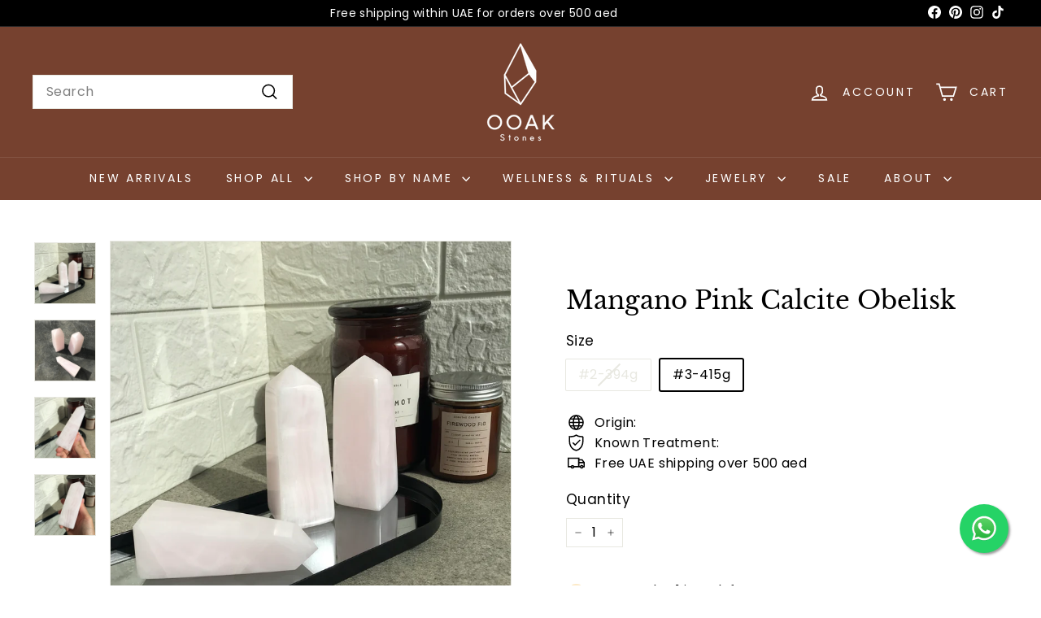

--- FILE ---
content_type: text/html; charset=utf-8
request_url: https://ooakstones.com/products/mangano-pink-calcite-obelisk
body_size: 40424
content:
<!doctype html>
<html class="no-js" lang="en" dir="ltr">
  <head>
    <meta charset="utf-8">
    <meta http-equiv="X-UA-Compatible" content="IE=edge,chrome=1">
    <meta name="viewport" content="width=device-width,initial-scale=1">
    <meta name="theme-color" content="#76412f">
    <link rel="canonical" href="https://ooakstones.com/products/mangano-pink-calcite-obelisk">
    <link rel="preconnect" href="https://fonts.shopifycdn.com" crossorigin>
    <link rel="dns-prefetch" href="https://ajax.googleapis.com">
    <link rel="dns-prefetch" href="https://maps.googleapis.com">
    <link rel="dns-prefetch" href="https://maps.gstatic.com"><link rel="shortcut icon" href="//ooakstones.com/cdn/shop/files/Logo_Tiny_32x32.jpg?v=1660068666" type="image/png">
<title>Mangano Pink Calcite Obelisk &ndash; OOAKSTONES</title>
<meta name="description" content="FORGIVENESS | SELF-LOVE | HEAL These multi-hued pastel pink stones are often found with bands of Manganese, sometimes also containing pyrite/chalcopyrite. Characterized by their gentle appearance, they have the sweetest and most feminine energy of all the calcite varieties. With a vibration which is all about love, com">
<meta property="og:site_name" content="OOAKSTONES">
<meta property="og:url" content="https://ooakstones.com/products/mangano-pink-calcite-obelisk">
<meta property="og:title" content="Mangano Pink Calcite Obelisk">
<meta property="og:type" content="product">
<meta property="og:description" content="FORGIVENESS | SELF-LOVE | HEAL These multi-hued pastel pink stones are often found with bands of Manganese, sometimes also containing pyrite/chalcopyrite. Characterized by their gentle appearance, they have the sweetest and most feminine energy of all the calcite varieties. With a vibration which is all about love, com"><meta property="og:image" content="http://ooakstones.com/cdn/shop/products/IMG_6162.jpg?v=1616048749">
  <meta property="og:image:secure_url" content="https://ooakstones.com/cdn/shop/products/IMG_6162.jpg?v=1616048749">
  <meta property="og:image:width" content="3024">
  <meta property="og:image:height" content="3024"><meta name="twitter:site" content="@">
<meta name="twitter:card" content="summary_large_image">
<meta name="twitter:title" content="Mangano Pink Calcite Obelisk">
<meta name="twitter:description" content="FORGIVENESS | SELF-LOVE | HEAL These multi-hued pastel pink stones are often found with bands of Manganese, sometimes also containing pyrite/chalcopyrite. Characterized by their gentle appearance, they have the sweetest and most feminine energy of all the calcite varieties. With a vibration which is all about love, com">

<style data-shopify>@font-face {
  font-family: "Libre Baskerville";
  font-weight: 400;
  font-style: normal;
  font-display: swap;
  src: url("//ooakstones.com/cdn/fonts/libre_baskerville/librebaskerville_n4.2ec9ee517e3ce28d5f1e6c6e75efd8a97e59c189.woff2") format("woff2"),
       url("//ooakstones.com/cdn/fonts/libre_baskerville/librebaskerville_n4.323789551b85098885c8eccedfb1bd8f25f56007.woff") format("woff");
}

  @font-face {
  font-family: Poppins;
  font-weight: 400;
  font-style: normal;
  font-display: swap;
  src: url("//ooakstones.com/cdn/fonts/poppins/poppins_n4.0ba78fa5af9b0e1a374041b3ceaadf0a43b41362.woff2") format("woff2"),
       url("//ooakstones.com/cdn/fonts/poppins/poppins_n4.214741a72ff2596839fc9760ee7a770386cf16ca.woff") format("woff");
}


  @font-face {
  font-family: Poppins;
  font-weight: 600;
  font-style: normal;
  font-display: swap;
  src: url("//ooakstones.com/cdn/fonts/poppins/poppins_n6.aa29d4918bc243723d56b59572e18228ed0786f6.woff2") format("woff2"),
       url("//ooakstones.com/cdn/fonts/poppins/poppins_n6.5f815d845fe073750885d5b7e619ee00e8111208.woff") format("woff");
}

  @font-face {
  font-family: Poppins;
  font-weight: 400;
  font-style: italic;
  font-display: swap;
  src: url("//ooakstones.com/cdn/fonts/poppins/poppins_i4.846ad1e22474f856bd6b81ba4585a60799a9f5d2.woff2") format("woff2"),
       url("//ooakstones.com/cdn/fonts/poppins/poppins_i4.56b43284e8b52fc64c1fd271f289a39e8477e9ec.woff") format("woff");
}

  @font-face {
  font-family: Poppins;
  font-weight: 600;
  font-style: italic;
  font-display: swap;
  src: url("//ooakstones.com/cdn/fonts/poppins/poppins_i6.bb8044d6203f492888d626dafda3c2999253e8e9.woff2") format("woff2"),
       url("//ooakstones.com/cdn/fonts/poppins/poppins_i6.e233dec1a61b1e7dead9f920159eda42280a02c3.woff") format("woff");
}

</style><link href="//ooakstones.com/cdn/shop/t/10/assets/components.css?v=178053706190827632491720192510" rel="stylesheet" type="text/css" media="all" />

<style data-shopify>:root {
    --colorBody: #ffffff;
    --colorBodyAlpha05: rgba(255, 255, 255, 0.05);
    --colorBodyDim: #f2f2f2;

    --colorBorder: #e8e8e1;

    --colorBtnPrimary: #76412f;
    --colorBtnPrimaryLight: #9a553e;
    --colorBtnPrimaryDim: #643728;
    --colorBtnPrimaryText: #ffffff;

    --colorCartDot: #ba4444;
    --colorCartDotText: #fff;

    --colorFooter: #f9f9fb;
    --colorFooterBorder: #e8e8e1;
    --colorFooterText: #242430;

    --colorLink: #000000;

    --colorModalBg: rgba(231, 231, 231, 0.6);

    --colorNav: #76412f;
    --colorNavSearch: #ffffff;
    --colorNavText: #ffffff;

    --colorPrice: #1c1d1d;

    --colorSaleTag: #ba4444;
    --colorSaleTagText: #ffffff;

    --colorScheme1Text: #000000;
    --colorScheme1Bg: #ffffff;
    --colorScheme2Text: #76412f;
    --colorScheme2Bg: #f9f3f2;
    --colorScheme3Text: #000000;
    --colorScheme3Bg: #ffffff;

    --colorTextBody: #000000;
    --colorTextBodyAlpha005: rgba(0, 0, 0, 0.05);
    --colorTextBodyAlpha008: rgba(0, 0, 0, 0.08);
    --colorTextSavings: #ba4444;

    --colorToolbar: #000000;
    --colorToolbarText: #ffffff;

    --urlIcoSelect: url(//ooakstones.com/cdn/shop/t/10/assets/ico-select.svg);
    --urlSwirlSvg: url(//ooakstones.com/cdn/shop/t/10/assets/swirl.svg);

    --header-padding-bottom: 0;

    --pageTopPadding: 35px;
    --pageNarrow: 780px;
    --pageWidthPadding: 40px;
    --gridGutter: 22px;
    --indexSectionPadding: 60px;
    --sectionHeaderBottom: 40px;
    --collapsibleIconWidth: 12px;

    --sizeChartMargin: 30px 0;
    --sizeChartIconMargin: 5px;

    --newsletterReminderPadding: 20px 30px 20px 25px;

    --textFrameMargin: 10px;

    /*Shop Pay Installments*/
    --color-body-text: #000000;
    --color-body: #ffffff;
    --color-bg: #ffffff;

    --typeHeaderPrimary: "Libre Baskerville";
    --typeHeaderFallback: serif;
    --typeHeaderSize: 36px;
    --typeHeaderWeight: 400;
    --typeHeaderLineHeight: 1.2;
    --typeHeaderSpacing: 0.0em;

    --typeBasePrimary:Poppins;
    --typeBaseFallback:sans-serif;
    --typeBaseSize: 16px;
    --typeBaseWeight: 400;
    --typeBaseSpacing: 0.025em;
    --typeBaseLineHeight: 1.5;

    --colorSmallImageBg: #ffffff;
    --colorSmallImageBgDark: #f7f7f7;
    --colorLargeImageBg: #e7e7e7;
    --colorLargeImageBgLight: #ffffff;

    --iconWeight: 4px;
    --iconLinecaps: miter;

    
      --buttonRadius: 0;
      --btnPadding: 11px 20px;
    

    
      --roundness: 0;
    

    
      --gridThickness: 0;
    

    --productTileMargin: 2%;
    --collectionTileMargin: 17%;

    --swatchSize: 40px;
  }

  @media screen and (max-width: 768px) {
    :root {
      --pageTopPadding: 15px;
      --pageNarrow: 330px;
      --pageWidthPadding: 17px;
      --gridGutter: 16px;
      --indexSectionPadding: 40px;
      --sectionHeaderBottom: 25px;
      --collapsibleIconWidth: 10px;
      --textFrameMargin: 7px;
      --typeBaseSize: 14px;

      
        --roundness: 0;
        --btnPadding: 9px 17px;
      
    }
  }</style><link href="//ooakstones.com/cdn/shop/t/10/assets/overrides.css?v=61671070734277095511719904798" rel="stylesheet" type="text/css" media="all" />
<style data-shopify>:root {
        --productGridPadding: 12px;
      }</style><script async crossorigin fetchpriority="high" src="/cdn/shopifycloud/importmap-polyfill/es-modules-shim.2.4.0.js"></script>
<script>
      document.documentElement.className = document.documentElement.className.replace('no-js', 'js');

      window.theme = window.theme || {};
      theme.routes = {
        home: "/",
        collections: "/collections",
        cart: "/cart.js",
        cartPage: "/cart",
        cartAdd: "/cart/add.js",
        cartChange: "/cart/change.js",
        search: "/search",
        predictiveSearch: "/search/suggest"
      };

      theme.strings = {
        soldOut: "Sold Out",
        unavailable: "Unavailable",
        inStockLabel: "In stock, ready to ship",
        oneStockLabel: "Low stock - [count] item left",
        otherStockLabel: "Low stock - [count] items left",
        willNotShipUntil: "Ready to ship [date]",
        willBeInStockAfter: "Back in stock [date]",
        waitingForStock: "Backordered, shipping soon",
        savePrice: "Save [saved_amount]",
        cartEmpty: "Your cart is currently empty.",
        cartTermsConfirmation: "You must agree with the terms and conditions of sales to check out",
        searchCollections: "Collections",
        searchPages: "Pages",
        searchArticles: "Articles",
        maxQuantity: "You can only have [quantity] of [title] in your cart."
      };
      theme.settings = {
        cartType: "dropdown",
        isCustomerTemplate: false,
        moneyFormat: "Dhs. {{amount}}",
        saveType: "percent",
        productImageSize: "natural",
        productImageCover: true,
        predictiveSearch: true,
        predictiveSearchType: null,
        superScriptSetting: true,
        superScriptPrice: false,
        quickView: true,
        quickAdd: true,
        themeName: 'Expanse',
        themeVersion: "5.2.3" // x-release-please-version
      };
    </script><script type="importmap">
{
  "imports": {
    "@archetype-themes/scripts/config": "//ooakstones.com/cdn/shop/t/10/assets/config.js?v=95976828937475645771719904796",
    "@archetype-themes/scripts/helpers/a11y": "//ooakstones.com/cdn/shop/t/10/assets/a11y.js?v=118065092949826047841719904796",
    "@archetype-themes/scripts/helpers/ajax-renderer": "//ooakstones.com/cdn/shop/t/10/assets/ajax-renderer.js?v=100928873305606449171719904796",
    "@archetype-themes/scripts/helpers/currency": "//ooakstones.com/cdn/shop/t/10/assets/currency.js?v=7073109214763046061719904796",
    "@archetype-themes/scripts/helpers/delegate": "//ooakstones.com/cdn/shop/t/10/assets/delegate.js?v=149839824348477659831719904796",
    "@archetype-themes/scripts/helpers/init-globals": "//ooakstones.com/cdn/shop/t/10/assets/init-globals.js?v=181475641737567220961719904798",
    "@archetype-themes/scripts/helpers/library-loader": "//ooakstones.com/cdn/shop/t/10/assets/library-loader.js?v=156273567395030534951719904798",
    "@archetype-themes/scripts/helpers/rte": "//ooakstones.com/cdn/shop/t/10/assets/rte.js?v=25912603626504680721719904799",
    "@archetype-themes/scripts/helpers/sections": "//ooakstones.com/cdn/shop/t/10/assets/sections.js?v=182906742684709496481719904799",
    "@archetype-themes/scripts/helpers/size-drawer": "//ooakstones.com/cdn/shop/t/10/assets/size-drawer.js?v=67462763974111650691719904799",
    "@archetype-themes/scripts/helpers/utils": "//ooakstones.com/cdn/shop/t/10/assets/utils.js?v=117964846174238173191719904799",
    "@archetype-themes/scripts/helpers/vimeo": "//ooakstones.com/cdn/shop/t/10/assets/vimeo.js?v=24358449204266797831719904799",
    "@archetype-themes/scripts/helpers/youtube": "//ooakstones.com/cdn/shop/t/10/assets/youtube.js?v=65638137014896701821719904799",
    "@archetype-themes/scripts/modules/animation-observer": "//ooakstones.com/cdn/shop/t/10/assets/animation-observer.js?v=153879372474529029271719904796",
    "@archetype-themes/scripts/modules/cart-api": "//ooakstones.com/cdn/shop/t/10/assets/cart-api.js?v=93416222499431499891719904796",
    "@archetype-themes/scripts/modules/cart-drawer": "//ooakstones.com/cdn/shop/t/10/assets/cart-drawer.js?v=22319036241739343301719904796",
    "@archetype-themes/scripts/modules/cart-form": "//ooakstones.com/cdn/shop/t/10/assets/cart-form.js?v=7359676928425491331719904796",
    "@archetype-themes/scripts/modules/collapsibles": "//ooakstones.com/cdn/shop/t/10/assets/collapsibles.js?v=20772374232124797641719904796",
    "@archetype-themes/scripts/modules/collection-sidebar": "//ooakstones.com/cdn/shop/t/10/assets/collection-sidebar.js?v=11139703187251763651719904796",
    "@archetype-themes/scripts/modules/collection-template": "//ooakstones.com/cdn/shop/t/10/assets/collection-template.js?v=140554359979706354581719904796",
    "@archetype-themes/scripts/modules/disclosure": "//ooakstones.com/cdn/shop/t/10/assets/disclosure.js?v=67772127279384659731719904796",
    "@archetype-themes/scripts/modules/drawers": "//ooakstones.com/cdn/shop/t/10/assets/drawers.js?v=41461249279569037491719904796",
    "@archetype-themes/scripts/modules/header-nav": "//ooakstones.com/cdn/shop/t/10/assets/header-nav.js?v=177096878740680116051719904796",
    "@archetype-themes/scripts/modules/header-search": "//ooakstones.com/cdn/shop/t/10/assets/header-search.js?v=111541059953386463491719904796",
    "@archetype-themes/scripts/modules/mobile-nav": "//ooakstones.com/cdn/shop/t/10/assets/mobile-nav.js?v=114965420791451121061719904798",
    "@archetype-themes/scripts/modules/modal": "//ooakstones.com/cdn/shop/t/10/assets/modal.js?v=134597060909170760981719904798",
    "@archetype-themes/scripts/modules/parallax": "//ooakstones.com/cdn/shop/t/10/assets/parallax.js?v=52940338558575531261719904798",
    "@archetype-themes/scripts/modules/photoswipe": "//ooakstones.com/cdn/shop/t/10/assets/photoswipe.js?v=165549100180449799241719904798",
    "@archetype-themes/scripts/modules/product-media": "//ooakstones.com/cdn/shop/t/10/assets/product-media.js?v=100982122737231373481719904799",
    "@archetype-themes/scripts/modules/product-recommendations": "//ooakstones.com/cdn/shop/t/10/assets/product-recommendations.js?v=129269900080061478331719904799",
    "@archetype-themes/scripts/modules/quantity-selectors": "//ooakstones.com/cdn/shop/t/10/assets/quantity-selectors.js?v=39825656135086092811719904799",
    "@archetype-themes/scripts/modules/slideshow": "//ooakstones.com/cdn/shop/t/10/assets/slideshow.js?v=66456378059434374351720192512",
    "@archetype-themes/scripts/modules/swatches": "//ooakstones.com/cdn/shop/t/10/assets/swatches.js?v=27943298151903503821719904799",
    "@archetype-themes/scripts/modules/tool-tip": "//ooakstones.com/cdn/shop/t/10/assets/tool-tip.js?v=21675976537915012111719904799",
    "@archetype-themes/scripts/modules/tool-tip-trigger": "//ooakstones.com/cdn/shop/t/10/assets/tool-tip-trigger.js?v=140183424560662924111719904799",
    "@archetype-themes/scripts/modules/video-modal": "//ooakstones.com/cdn/shop/t/10/assets/video-modal.js?v=124352799055401291551719904799",
    "@archetype-themes/scripts/modules/video-section": "//ooakstones.com/cdn/shop/t/10/assets/video-section.js?v=160666745868686885001719904799",
    "@archetype-themes/scripts/vendors/animape": "//ooakstones.com/cdn/shop/t/10/assets/animape.js?v=22924073894526020811720192509",
    "@archetype-themes/scripts/vendors/flickity": "//ooakstones.com/cdn/shop/t/10/assets/flickity.js?v=63038299790151568001720192511",
    "@archetype-themes/scripts/vendors/flickity-fade": "//ooakstones.com/cdn/shop/t/10/assets/flickity-fade.js?v=139345671339789455101720192510",
    "@archetype-themes/scripts/vendors/photoswipe-ui-default.min": "//ooakstones.com/cdn/shop/t/10/assets/photoswipe-ui-default.min.js?v=134883888500157045471720192511",
    "@archetype-themes/scripts/vendors/photoswipe.min": "//ooakstones.com/cdn/shop/t/10/assets/photoswipe.min.js?v=141399574847282278601720192512",
    "@archetype-themes/utils/pubsub": "//ooakstones.com/cdn/shop/t/10/assets/pubsub.js?v=170887502973045284781719904799",
    "components/announcement-bar": "//ooakstones.com/cdn/shop/t/10/assets/announcement-bar.js?v=61239492037021845891719904796",
    "components/block-buy-buttons": "//ooakstones.com/cdn/shop/t/10/assets/block-buy-buttons.js?v=148958496432830410761719904796",
    "components/block-contact": "//ooakstones.com/cdn/shop/t/10/assets/block-contact.js?v=78355411751615558911719904796",
    "components/block-description": "//ooakstones.com/cdn/shop/t/10/assets/block-description.js?v=81077347419709677141719904796",
    "components/block-price": "//ooakstones.com/cdn/shop/t/10/assets/block-price.js?v=129702681217586970991719904796",
    "components/block-quantity-selector": "//ooakstones.com/cdn/shop/t/10/assets/block-quantity-selector.js?v=117475072784309989681719904796",
    "components/block-tab": "//ooakstones.com/cdn/shop/t/10/assets/block-tab.js?v=26040362447511671711719904796",
    "components/block-variant-picker": "//ooakstones.com/cdn/shop/t/10/assets/block-variant-picker.js?v=71031908405311637371719904796",
    "components/gift-card-recipient-form": "//ooakstones.com/cdn/shop/t/10/assets/gift-card-recipient-form.js?v=64755253772159527141719904796",
    "components/icon": "//ooakstones.com/cdn/shop/t/10/assets/icon.js?v=3434008020053097731719904798",
    "components/image-element": "//ooakstones.com/cdn/shop/t/10/assets/image-element.js?v=162387049124185673971719904798",
    "components/newsletter-reminder": "//ooakstones.com/cdn/shop/t/10/assets/newsletter-reminder.js?v=93831542396994015031719904798",
    "components/predictive-search": "//ooakstones.com/cdn/shop/t/10/assets/predictive-search.js?v=99835546545337592591719904798",
    "components/price-range": "//ooakstones.com/cdn/shop/t/10/assets/price-range.js?v=107536712590459768541719904798",
    "components/product-grid-item": "//ooakstones.com/cdn/shop/t/10/assets/product-grid-item.js?v=153768860261134489091719904798",
    "components/product-images": "//ooakstones.com/cdn/shop/t/10/assets/product-images.js?v=94779729377336687951719904798",
    "components/product-inventory": "//ooakstones.com/cdn/shop/t/10/assets/product-inventory.js?v=61257431154298704481719904799",
    "components/quick-add": "//ooakstones.com/cdn/shop/t/10/assets/quick-add.js?v=98922245195340351461719904799",
    "components/quick-shop": "//ooakstones.com/cdn/shop/t/10/assets/quick-shop.js?v=122648007643428631321719904799",
    "components/section-advanced-accordion": "//ooakstones.com/cdn/shop/t/10/assets/section-advanced-accordion.js?v=50423659066538531211719904799",
    "components/section-age-verification-popup": "//ooakstones.com/cdn/shop/t/10/assets/section-age-verification-popup.js?v=160720330590333804831719904799",
    "components/section-background-image-text": "//ooakstones.com/cdn/shop/t/10/assets/section-background-image-text.js?v=17382720343615129641719904799",
    "components/section-collection-header": "//ooakstones.com/cdn/shop/t/10/assets/section-collection-header.js?v=156062324844396076361719904799",
    "components/section-countdown": "//ooakstones.com/cdn/shop/t/10/assets/section-countdown.js?v=109956453145979029921719904799",
    "components/section-footer": "//ooakstones.com/cdn/shop/t/10/assets/section-footer.js?v=37607697474596166191719904799",
    "components/section-header": "//ooakstones.com/cdn/shop/t/10/assets/section-header.js?v=143928937928229288231719904799",
    "components/section-hotspots": "//ooakstones.com/cdn/shop/t/10/assets/section-hotspots.js?v=19511526374408459341719904799",
    "components/section-image-compare": "//ooakstones.com/cdn/shop/t/10/assets/section-image-compare.js?v=10475097497223987121719904799",
    "components/section-main-cart": "//ooakstones.com/cdn/shop/t/10/assets/section-main-cart.js?v=26599160823898921641719904799",
    "components/section-map": "//ooakstones.com/cdn/shop/t/10/assets/section-map.js?v=152624484441567095391719904799",
    "components/section-more-products-vendor": "//ooakstones.com/cdn/shop/t/10/assets/section-more-products-vendor.js?v=145736791502618398041720192512",
    "components/section-newsletter-popup": "//ooakstones.com/cdn/shop/t/10/assets/section-newsletter-popup.js?v=170012379161222995921719904799",
    "components/section-password-header": "//ooakstones.com/cdn/shop/t/10/assets/section-password-header.js?v=98933886638236819401719904799",
    "components/section-recently-viewed": "//ooakstones.com/cdn/shop/t/10/assets/section-recently-viewed.js?v=173223767998598904081719904799",
    "components/section-testimonials": "//ooakstones.com/cdn/shop/t/10/assets/section-testimonials.js?v=143293272721059783851719904799",
    "components/section-toolbar": "//ooakstones.com/cdn/shop/t/10/assets/section-toolbar.js?v=10748245694607098671719904799",
    "components/store-availability": "//ooakstones.com/cdn/shop/t/10/assets/store-availability.js?v=30314316816638668131719904799",
    "components/variant-sku": "//ooakstones.com/cdn/shop/t/10/assets/variant-sku.js?v=61072944307078446061719904799",
    "js-cookie": "//ooakstones.com/cdn/shop/t/10/assets/js.cookie.mjs?v=38015963105781969301719904798",
    "nouislider": "//ooakstones.com/cdn/shop/t/10/assets/nouislider.js?v=100438778919154896961719904798"
  }
}
</script>
<script>
  if (!(HTMLScriptElement.supports && HTMLScriptElement.supports('importmap'))) {
    const el = document.createElement('script')
    el.async = true
    el.src = "//ooakstones.com/cdn/shop/t/10/assets/es-module-shims.min.js?v=3197203922110785981719904796"
    document.head.appendChild(el)
  }
</script>

<script type="module" src="//ooakstones.com/cdn/shop/t/10/assets/is-land.min.js?v=92343381495565747271719904798"></script>



<script type="module">
  try {
    const importMap = document.querySelector('script[type="importmap"]')
    const importMapJson = JSON.parse(importMap.textContent)
    const importMapModules = Object.values(importMapJson.imports)
    for (let i = 0; i < importMapModules.length; i++) {
      const link = document.createElement('link')
      link.rel = 'modulepreload'
      link.href = importMapModules[i]
      document.head.appendChild(link)
    }
  } catch (e) {
    console.error(e)
  }
</script>
<script>window.performance && window.performance.mark && window.performance.mark('shopify.content_for_header.start');</script><meta name="google-site-verification" content="kVyvfi_bwQnjZ3xA-QKpycyZcOdifGYvZGiAYsBnC98">
<meta name="facebook-domain-verification" content="f5sspmurwlf4jhoka50pla93rz39dj">
<meta name="google-site-verification" content="UKTs-CIyixHcITigOZQjRbO9nxgTG6gnHXUoqZB5V4k">
<meta id="shopify-digital-wallet" name="shopify-digital-wallet" content="/20025901156/digital_wallets/dialog">
<link rel="alternate" type="application/json+oembed" href="https://ooakstones.com/products/mangano-pink-calcite-obelisk.oembed">
<script async="async" src="/checkouts/internal/preloads.js?locale=en-AE"></script>
<script id="shopify-features" type="application/json">{"accessToken":"be62e324871d9f69d2394c1b3a1abff0","betas":["rich-media-storefront-analytics"],"domain":"ooakstones.com","predictiveSearch":true,"shopId":20025901156,"locale":"en"}</script>
<script>var Shopify = Shopify || {};
Shopify.shop = "ooakstones.myshopify.com";
Shopify.locale = "en";
Shopify.currency = {"active":"AED","rate":"1.0"};
Shopify.country = "AE";
Shopify.theme = {"name":"Updated copy of Updated copy of Expanse","id":138133897415,"schema_name":"Expanse","schema_version":"5.2.3","theme_store_id":902,"role":"main"};
Shopify.theme.handle = "null";
Shopify.theme.style = {"id":null,"handle":null};
Shopify.cdnHost = "ooakstones.com/cdn";
Shopify.routes = Shopify.routes || {};
Shopify.routes.root = "/";</script>
<script type="module">!function(o){(o.Shopify=o.Shopify||{}).modules=!0}(window);</script>
<script>!function(o){function n(){var o=[];function n(){o.push(Array.prototype.slice.apply(arguments))}return n.q=o,n}var t=o.Shopify=o.Shopify||{};t.loadFeatures=n(),t.autoloadFeatures=n()}(window);</script>
<script id="shop-js-analytics" type="application/json">{"pageType":"product"}</script>
<script defer="defer" async type="module" src="//ooakstones.com/cdn/shopifycloud/shop-js/modules/v2/client.init-shop-cart-sync_WVOgQShq.en.esm.js"></script>
<script defer="defer" async type="module" src="//ooakstones.com/cdn/shopifycloud/shop-js/modules/v2/chunk.common_C_13GLB1.esm.js"></script>
<script defer="defer" async type="module" src="//ooakstones.com/cdn/shopifycloud/shop-js/modules/v2/chunk.modal_CLfMGd0m.esm.js"></script>
<script type="module">
  await import("//ooakstones.com/cdn/shopifycloud/shop-js/modules/v2/client.init-shop-cart-sync_WVOgQShq.en.esm.js");
await import("//ooakstones.com/cdn/shopifycloud/shop-js/modules/v2/chunk.common_C_13GLB1.esm.js");
await import("//ooakstones.com/cdn/shopifycloud/shop-js/modules/v2/chunk.modal_CLfMGd0m.esm.js");

  window.Shopify.SignInWithShop?.initShopCartSync?.({"fedCMEnabled":true,"windoidEnabled":true});

</script>
<script id="__st">var __st={"a":20025901156,"offset":14400,"reqid":"fd74b475-eec3-4105-82ed-8f2c7f7c1cc9-1769549019","pageurl":"ooakstones.com\/products\/mangano-pink-calcite-obelisk","u":"a15fecaa1e05","p":"product","rtyp":"product","rid":6584868470983};</script>
<script>window.ShopifyPaypalV4VisibilityTracking = true;</script>
<script id="captcha-bootstrap">!function(){'use strict';const t='contact',e='account',n='new_comment',o=[[t,t],['blogs',n],['comments',n],[t,'customer']],c=[[e,'customer_login'],[e,'guest_login'],[e,'recover_customer_password'],[e,'create_customer']],r=t=>t.map((([t,e])=>`form[action*='/${t}']:not([data-nocaptcha='true']) input[name='form_type'][value='${e}']`)).join(','),a=t=>()=>t?[...document.querySelectorAll(t)].map((t=>t.form)):[];function s(){const t=[...o],e=r(t);return a(e)}const i='password',u='form_key',d=['recaptcha-v3-token','g-recaptcha-response','h-captcha-response',i],f=()=>{try{return window.sessionStorage}catch{return}},m='__shopify_v',_=t=>t.elements[u];function p(t,e,n=!1){try{const o=window.sessionStorage,c=JSON.parse(o.getItem(e)),{data:r}=function(t){const{data:e,action:n}=t;return t[m]||n?{data:e,action:n}:{data:t,action:n}}(c);for(const[e,n]of Object.entries(r))t.elements[e]&&(t.elements[e].value=n);n&&o.removeItem(e)}catch(o){console.error('form repopulation failed',{error:o})}}const l='form_type',E='cptcha';function T(t){t.dataset[E]=!0}const w=window,h=w.document,L='Shopify',v='ce_forms',y='captcha';let A=!1;((t,e)=>{const n=(g='f06e6c50-85a8-45c8-87d0-21a2b65856fe',I='https://cdn.shopify.com/shopifycloud/storefront-forms-hcaptcha/ce_storefront_forms_captcha_hcaptcha.v1.5.2.iife.js',D={infoText:'Protected by hCaptcha',privacyText:'Privacy',termsText:'Terms'},(t,e,n)=>{const o=w[L][v],c=o.bindForm;if(c)return c(t,g,e,D).then(n);var r;o.q.push([[t,g,e,D],n]),r=I,A||(h.body.append(Object.assign(h.createElement('script'),{id:'captcha-provider',async:!0,src:r})),A=!0)});var g,I,D;w[L]=w[L]||{},w[L][v]=w[L][v]||{},w[L][v].q=[],w[L][y]=w[L][y]||{},w[L][y].protect=function(t,e){n(t,void 0,e),T(t)},Object.freeze(w[L][y]),function(t,e,n,w,h,L){const[v,y,A,g]=function(t,e,n){const i=e?o:[],u=t?c:[],d=[...i,...u],f=r(d),m=r(i),_=r(d.filter((([t,e])=>n.includes(e))));return[a(f),a(m),a(_),s()]}(w,h,L),I=t=>{const e=t.target;return e instanceof HTMLFormElement?e:e&&e.form},D=t=>v().includes(t);t.addEventListener('submit',(t=>{const e=I(t);if(!e)return;const n=D(e)&&!e.dataset.hcaptchaBound&&!e.dataset.recaptchaBound,o=_(e),c=g().includes(e)&&(!o||!o.value);(n||c)&&t.preventDefault(),c&&!n&&(function(t){try{if(!f())return;!function(t){const e=f();if(!e)return;const n=_(t);if(!n)return;const o=n.value;o&&e.removeItem(o)}(t);const e=Array.from(Array(32),(()=>Math.random().toString(36)[2])).join('');!function(t,e){_(t)||t.append(Object.assign(document.createElement('input'),{type:'hidden',name:u})),t.elements[u].value=e}(t,e),function(t,e){const n=f();if(!n)return;const o=[...t.querySelectorAll(`input[type='${i}']`)].map((({name:t})=>t)),c=[...d,...o],r={};for(const[a,s]of new FormData(t).entries())c.includes(a)||(r[a]=s);n.setItem(e,JSON.stringify({[m]:1,action:t.action,data:r}))}(t,e)}catch(e){console.error('failed to persist form',e)}}(e),e.submit())}));const S=(t,e)=>{t&&!t.dataset[E]&&(n(t,e.some((e=>e===t))),T(t))};for(const o of['focusin','change'])t.addEventListener(o,(t=>{const e=I(t);D(e)&&S(e,y())}));const B=e.get('form_key'),M=e.get(l),P=B&&M;t.addEventListener('DOMContentLoaded',(()=>{const t=y();if(P)for(const e of t)e.elements[l].value===M&&p(e,B);[...new Set([...A(),...v().filter((t=>'true'===t.dataset.shopifyCaptcha))])].forEach((e=>S(e,t)))}))}(h,new URLSearchParams(w.location.search),n,t,e,['guest_login'])})(!0,!1)}();</script>
<script integrity="sha256-4kQ18oKyAcykRKYeNunJcIwy7WH5gtpwJnB7kiuLZ1E=" data-source-attribution="shopify.loadfeatures" defer="defer" src="//ooakstones.com/cdn/shopifycloud/storefront/assets/storefront/load_feature-a0a9edcb.js" crossorigin="anonymous"></script>
<script data-source-attribution="shopify.dynamic_checkout.dynamic.init">var Shopify=Shopify||{};Shopify.PaymentButton=Shopify.PaymentButton||{isStorefrontPortableWallets:!0,init:function(){window.Shopify.PaymentButton.init=function(){};var t=document.createElement("script");t.src="https://ooakstones.com/cdn/shopifycloud/portable-wallets/latest/portable-wallets.en.js",t.type="module",document.head.appendChild(t)}};
</script>
<script data-source-attribution="shopify.dynamic_checkout.buyer_consent">
  function portableWalletsHideBuyerConsent(e){var t=document.getElementById("shopify-buyer-consent"),n=document.getElementById("shopify-subscription-policy-button");t&&n&&(t.classList.add("hidden"),t.setAttribute("aria-hidden","true"),n.removeEventListener("click",e))}function portableWalletsShowBuyerConsent(e){var t=document.getElementById("shopify-buyer-consent"),n=document.getElementById("shopify-subscription-policy-button");t&&n&&(t.classList.remove("hidden"),t.removeAttribute("aria-hidden"),n.addEventListener("click",e))}window.Shopify?.PaymentButton&&(window.Shopify.PaymentButton.hideBuyerConsent=portableWalletsHideBuyerConsent,window.Shopify.PaymentButton.showBuyerConsent=portableWalletsShowBuyerConsent);
</script>
<script>
  function portableWalletsCleanup(e){e&&e.src&&console.error("Failed to load portable wallets script "+e.src);var t=document.querySelectorAll("shopify-accelerated-checkout .shopify-payment-button__skeleton, shopify-accelerated-checkout-cart .wallet-cart-button__skeleton"),e=document.getElementById("shopify-buyer-consent");for(let e=0;e<t.length;e++)t[e].remove();e&&e.remove()}function portableWalletsNotLoadedAsModule(e){e instanceof ErrorEvent&&"string"==typeof e.message&&e.message.includes("import.meta")&&"string"==typeof e.filename&&e.filename.includes("portable-wallets")&&(window.removeEventListener("error",portableWalletsNotLoadedAsModule),window.Shopify.PaymentButton.failedToLoad=e,"loading"===document.readyState?document.addEventListener("DOMContentLoaded",window.Shopify.PaymentButton.init):window.Shopify.PaymentButton.init())}window.addEventListener("error",portableWalletsNotLoadedAsModule);
</script>

<script type="module" src="https://ooakstones.com/cdn/shopifycloud/portable-wallets/latest/portable-wallets.en.js" onError="portableWalletsCleanup(this)" crossorigin="anonymous"></script>
<script nomodule>
  document.addEventListener("DOMContentLoaded", portableWalletsCleanup);
</script>

<script id='scb4127' type='text/javascript' async='' src='https://ooakstones.com/cdn/shopifycloud/privacy-banner/storefront-banner.js'></script><link id="shopify-accelerated-checkout-styles" rel="stylesheet" media="screen" href="https://ooakstones.com/cdn/shopifycloud/portable-wallets/latest/accelerated-checkout-backwards-compat.css" crossorigin="anonymous">
<style id="shopify-accelerated-checkout-cart">
        #shopify-buyer-consent {
  margin-top: 1em;
  display: inline-block;
  width: 100%;
}

#shopify-buyer-consent.hidden {
  display: none;
}

#shopify-subscription-policy-button {
  background: none;
  border: none;
  padding: 0;
  text-decoration: underline;
  font-size: inherit;
  cursor: pointer;
}

#shopify-subscription-policy-button::before {
  box-shadow: none;
}

      </style>

<script>window.performance && window.performance.mark && window.performance.mark('shopify.content_for_header.end');</script>

    <script src="//ooakstones.com/cdn/shop/t/10/assets/theme.js?v=77167323714411244521719904799" defer="defer"></script>
  <link href="https://monorail-edge.shopifysvc.com" rel="dns-prefetch">
<script>(function(){if ("sendBeacon" in navigator && "performance" in window) {try {var session_token_from_headers = performance.getEntriesByType('navigation')[0].serverTiming.find(x => x.name == '_s').description;} catch {var session_token_from_headers = undefined;}var session_cookie_matches = document.cookie.match(/_shopify_s=([^;]*)/);var session_token_from_cookie = session_cookie_matches && session_cookie_matches.length === 2 ? session_cookie_matches[1] : "";var session_token = session_token_from_headers || session_token_from_cookie || "";function handle_abandonment_event(e) {var entries = performance.getEntries().filter(function(entry) {return /monorail-edge.shopifysvc.com/.test(entry.name);});if (!window.abandonment_tracked && entries.length === 0) {window.abandonment_tracked = true;var currentMs = Date.now();var navigation_start = performance.timing.navigationStart;var payload = {shop_id: 20025901156,url: window.location.href,navigation_start,duration: currentMs - navigation_start,session_token,page_type: "product"};window.navigator.sendBeacon("https://monorail-edge.shopifysvc.com/v1/produce", JSON.stringify({schema_id: "online_store_buyer_site_abandonment/1.1",payload: payload,metadata: {event_created_at_ms: currentMs,event_sent_at_ms: currentMs}}));}}window.addEventListener('pagehide', handle_abandonment_event);}}());</script>
<script id="web-pixels-manager-setup">(function e(e,d,r,n,o){if(void 0===o&&(o={}),!Boolean(null===(a=null===(i=window.Shopify)||void 0===i?void 0:i.analytics)||void 0===a?void 0:a.replayQueue)){var i,a;window.Shopify=window.Shopify||{};var t=window.Shopify;t.analytics=t.analytics||{};var s=t.analytics;s.replayQueue=[],s.publish=function(e,d,r){return s.replayQueue.push([e,d,r]),!0};try{self.performance.mark("wpm:start")}catch(e){}var l=function(){var e={modern:/Edge?\/(1{2}[4-9]|1[2-9]\d|[2-9]\d{2}|\d{4,})\.\d+(\.\d+|)|Firefox\/(1{2}[4-9]|1[2-9]\d|[2-9]\d{2}|\d{4,})\.\d+(\.\d+|)|Chrom(ium|e)\/(9{2}|\d{3,})\.\d+(\.\d+|)|(Maci|X1{2}).+ Version\/(15\.\d+|(1[6-9]|[2-9]\d|\d{3,})\.\d+)([,.]\d+|)( \(\w+\)|)( Mobile\/\w+|) Safari\/|Chrome.+OPR\/(9{2}|\d{3,})\.\d+\.\d+|(CPU[ +]OS|iPhone[ +]OS|CPU[ +]iPhone|CPU IPhone OS|CPU iPad OS)[ +]+(15[._]\d+|(1[6-9]|[2-9]\d|\d{3,})[._]\d+)([._]\d+|)|Android:?[ /-](13[3-9]|1[4-9]\d|[2-9]\d{2}|\d{4,})(\.\d+|)(\.\d+|)|Android.+Firefox\/(13[5-9]|1[4-9]\d|[2-9]\d{2}|\d{4,})\.\d+(\.\d+|)|Android.+Chrom(ium|e)\/(13[3-9]|1[4-9]\d|[2-9]\d{2}|\d{4,})\.\d+(\.\d+|)|SamsungBrowser\/([2-9]\d|\d{3,})\.\d+/,legacy:/Edge?\/(1[6-9]|[2-9]\d|\d{3,})\.\d+(\.\d+|)|Firefox\/(5[4-9]|[6-9]\d|\d{3,})\.\d+(\.\d+|)|Chrom(ium|e)\/(5[1-9]|[6-9]\d|\d{3,})\.\d+(\.\d+|)([\d.]+$|.*Safari\/(?![\d.]+ Edge\/[\d.]+$))|(Maci|X1{2}).+ Version\/(10\.\d+|(1[1-9]|[2-9]\d|\d{3,})\.\d+)([,.]\d+|)( \(\w+\)|)( Mobile\/\w+|) Safari\/|Chrome.+OPR\/(3[89]|[4-9]\d|\d{3,})\.\d+\.\d+|(CPU[ +]OS|iPhone[ +]OS|CPU[ +]iPhone|CPU IPhone OS|CPU iPad OS)[ +]+(10[._]\d+|(1[1-9]|[2-9]\d|\d{3,})[._]\d+)([._]\d+|)|Android:?[ /-](13[3-9]|1[4-9]\d|[2-9]\d{2}|\d{4,})(\.\d+|)(\.\d+|)|Mobile Safari.+OPR\/([89]\d|\d{3,})\.\d+\.\d+|Android.+Firefox\/(13[5-9]|1[4-9]\d|[2-9]\d{2}|\d{4,})\.\d+(\.\d+|)|Android.+Chrom(ium|e)\/(13[3-9]|1[4-9]\d|[2-9]\d{2}|\d{4,})\.\d+(\.\d+|)|Android.+(UC? ?Browser|UCWEB|U3)[ /]?(15\.([5-9]|\d{2,})|(1[6-9]|[2-9]\d|\d{3,})\.\d+)\.\d+|SamsungBrowser\/(5\.\d+|([6-9]|\d{2,})\.\d+)|Android.+MQ{2}Browser\/(14(\.(9|\d{2,})|)|(1[5-9]|[2-9]\d|\d{3,})(\.\d+|))(\.\d+|)|K[Aa][Ii]OS\/(3\.\d+|([4-9]|\d{2,})\.\d+)(\.\d+|)/},d=e.modern,r=e.legacy,n=navigator.userAgent;return n.match(d)?"modern":n.match(r)?"legacy":"unknown"}(),u="modern"===l?"modern":"legacy",c=(null!=n?n:{modern:"",legacy:""})[u],f=function(e){return[e.baseUrl,"/wpm","/b",e.hashVersion,"modern"===e.buildTarget?"m":"l",".js"].join("")}({baseUrl:d,hashVersion:r,buildTarget:u}),m=function(e){var d=e.version,r=e.bundleTarget,n=e.surface,o=e.pageUrl,i=e.monorailEndpoint;return{emit:function(e){var a=e.status,t=e.errorMsg,s=(new Date).getTime(),l=JSON.stringify({metadata:{event_sent_at_ms:s},events:[{schema_id:"web_pixels_manager_load/3.1",payload:{version:d,bundle_target:r,page_url:o,status:a,surface:n,error_msg:t},metadata:{event_created_at_ms:s}}]});if(!i)return console&&console.warn&&console.warn("[Web Pixels Manager] No Monorail endpoint provided, skipping logging."),!1;try{return self.navigator.sendBeacon.bind(self.navigator)(i,l)}catch(e){}var u=new XMLHttpRequest;try{return u.open("POST",i,!0),u.setRequestHeader("Content-Type","text/plain"),u.send(l),!0}catch(e){return console&&console.warn&&console.warn("[Web Pixels Manager] Got an unhandled error while logging to Monorail."),!1}}}}({version:r,bundleTarget:l,surface:e.surface,pageUrl:self.location.href,monorailEndpoint:e.monorailEndpoint});try{o.browserTarget=l,function(e){var d=e.src,r=e.async,n=void 0===r||r,o=e.onload,i=e.onerror,a=e.sri,t=e.scriptDataAttributes,s=void 0===t?{}:t,l=document.createElement("script"),u=document.querySelector("head"),c=document.querySelector("body");if(l.async=n,l.src=d,a&&(l.integrity=a,l.crossOrigin="anonymous"),s)for(var f in s)if(Object.prototype.hasOwnProperty.call(s,f))try{l.dataset[f]=s[f]}catch(e){}if(o&&l.addEventListener("load",o),i&&l.addEventListener("error",i),u)u.appendChild(l);else{if(!c)throw new Error("Did not find a head or body element to append the script");c.appendChild(l)}}({src:f,async:!0,onload:function(){if(!function(){var e,d;return Boolean(null===(d=null===(e=window.Shopify)||void 0===e?void 0:e.analytics)||void 0===d?void 0:d.initialized)}()){var d=window.webPixelsManager.init(e)||void 0;if(d){var r=window.Shopify.analytics;r.replayQueue.forEach((function(e){var r=e[0],n=e[1],o=e[2];d.publishCustomEvent(r,n,o)})),r.replayQueue=[],r.publish=d.publishCustomEvent,r.visitor=d.visitor,r.initialized=!0}}},onerror:function(){return m.emit({status:"failed",errorMsg:"".concat(f," has failed to load")})},sri:function(e){var d=/^sha384-[A-Za-z0-9+/=]+$/;return"string"==typeof e&&d.test(e)}(c)?c:"",scriptDataAttributes:o}),m.emit({status:"loading"})}catch(e){m.emit({status:"failed",errorMsg:(null==e?void 0:e.message)||"Unknown error"})}}})({shopId: 20025901156,storefrontBaseUrl: "https://ooakstones.com",extensionsBaseUrl: "https://extensions.shopifycdn.com/cdn/shopifycloud/web-pixels-manager",monorailEndpoint: "https://monorail-edge.shopifysvc.com/unstable/produce_batch",surface: "storefront-renderer",enabledBetaFlags: ["2dca8a86"],webPixelsConfigList: [{"id":"528023751","configuration":"{\"config\":\"{\\\"pixel_id\\\":\\\"AW-836905076\\\",\\\"target_country\\\":\\\"AE\\\",\\\"gtag_events\\\":[{\\\"type\\\":\\\"search\\\",\\\"action_label\\\":\\\"AW-836905076\\\/B7okCNnqnY4DEPTQiI8D\\\"},{\\\"type\\\":\\\"begin_checkout\\\",\\\"action_label\\\":\\\"AW-836905076\\\/wyqECNbqnY4DEPTQiI8D\\\"},{\\\"type\\\":\\\"view_item\\\",\\\"action_label\\\":[\\\"AW-836905076\\\/ZpkxCNDqnY4DEPTQiI8D\\\",\\\"MC-61RE0SR4BR\\\"]},{\\\"type\\\":\\\"purchase\\\",\\\"action_label\\\":[\\\"AW-836905076\\\/_XAnCM3qnY4DEPTQiI8D\\\",\\\"MC-61RE0SR4BR\\\"]},{\\\"type\\\":\\\"page_view\\\",\\\"action_label\\\":[\\\"AW-836905076\\\/bIMGCMrqnY4DEPTQiI8D\\\",\\\"MC-61RE0SR4BR\\\"]},{\\\"type\\\":\\\"add_payment_info\\\",\\\"action_label\\\":\\\"AW-836905076\\\/ZN4BCNzqnY4DEPTQiI8D\\\"},{\\\"type\\\":\\\"add_to_cart\\\",\\\"action_label\\\":\\\"AW-836905076\\\/RzudCNPqnY4DEPTQiI8D\\\"}],\\\"enable_monitoring_mode\\\":false}\"}","eventPayloadVersion":"v1","runtimeContext":"OPEN","scriptVersion":"b2a88bafab3e21179ed38636efcd8a93","type":"APP","apiClientId":1780363,"privacyPurposes":[],"dataSharingAdjustments":{"protectedCustomerApprovalScopes":["read_customer_address","read_customer_email","read_customer_name","read_customer_personal_data","read_customer_phone"]}},{"id":"451838151","configuration":"{\"pixelCode\":\"C4D04UTI3HJ8N6HSANNG\"}","eventPayloadVersion":"v1","runtimeContext":"STRICT","scriptVersion":"22e92c2ad45662f435e4801458fb78cc","type":"APP","apiClientId":4383523,"privacyPurposes":["ANALYTICS","MARKETING","SALE_OF_DATA"],"dataSharingAdjustments":{"protectedCustomerApprovalScopes":["read_customer_address","read_customer_email","read_customer_name","read_customer_personal_data","read_customer_phone"]}},{"id":"254345415","configuration":"{\"pixel_id\":\"1405331432922630\",\"pixel_type\":\"facebook_pixel\",\"metaapp_system_user_token\":\"-\"}","eventPayloadVersion":"v1","runtimeContext":"OPEN","scriptVersion":"ca16bc87fe92b6042fbaa3acc2fbdaa6","type":"APP","apiClientId":2329312,"privacyPurposes":["ANALYTICS","MARKETING","SALE_OF_DATA"],"dataSharingAdjustments":{"protectedCustomerApprovalScopes":["read_customer_address","read_customer_email","read_customer_name","read_customer_personal_data","read_customer_phone"]}},{"id":"13402311","configuration":"{\"myshopifyDomain\":\"ooakstones.myshopify.com\"}","eventPayloadVersion":"v1","runtimeContext":"STRICT","scriptVersion":"23b97d18e2aa74363140dc29c9284e87","type":"APP","apiClientId":2775569,"privacyPurposes":["ANALYTICS","MARKETING","SALE_OF_DATA"],"dataSharingAdjustments":{"protectedCustomerApprovalScopes":["read_customer_address","read_customer_email","read_customer_name","read_customer_phone","read_customer_personal_data"]}},{"id":"shopify-app-pixel","configuration":"{}","eventPayloadVersion":"v1","runtimeContext":"STRICT","scriptVersion":"0450","apiClientId":"shopify-pixel","type":"APP","privacyPurposes":["ANALYTICS","MARKETING"]},{"id":"shopify-custom-pixel","eventPayloadVersion":"v1","runtimeContext":"LAX","scriptVersion":"0450","apiClientId":"shopify-pixel","type":"CUSTOM","privacyPurposes":["ANALYTICS","MARKETING"]}],isMerchantRequest: false,initData: {"shop":{"name":"OOAKSTONES","paymentSettings":{"currencyCode":"AED"},"myshopifyDomain":"ooakstones.myshopify.com","countryCode":"AE","storefrontUrl":"https:\/\/ooakstones.com"},"customer":null,"cart":null,"checkout":null,"productVariants":[{"price":{"amount":295.0,"currencyCode":"AED"},"product":{"title":"Mangano Pink Calcite Obelisk","vendor":"ooakstones","id":"6584868470983","untranslatedTitle":"Mangano Pink Calcite Obelisk","url":"\/products\/mangano-pink-calcite-obelisk","type":"Point"},"id":"39432061485255","image":{"src":"\/\/ooakstones.com\/cdn\/shop\/products\/IMG_6162.jpg?v=1616048749"},"sku":"61485255","title":"#2-394g","untranslatedTitle":"#2-394g"},{"price":{"amount":310.0,"currencyCode":"AED"},"product":{"title":"Mangano Pink Calcite Obelisk","vendor":"ooakstones","id":"6584868470983","untranslatedTitle":"Mangano Pink Calcite Obelisk","url":"\/products\/mangano-pink-calcite-obelisk","type":"Point"},"id":"39432061518023","image":{"src":"\/\/ooakstones.com\/cdn\/shop\/products\/IMG_6173.jpg?v=1616048749"},"sku":"61518023","title":"#3-415g","untranslatedTitle":"#3-415g"}],"purchasingCompany":null},},"https://ooakstones.com/cdn","fcfee988w5aeb613cpc8e4bc33m6693e112",{"modern":"","legacy":""},{"shopId":"20025901156","storefrontBaseUrl":"https:\/\/ooakstones.com","extensionBaseUrl":"https:\/\/extensions.shopifycdn.com\/cdn\/shopifycloud\/web-pixels-manager","surface":"storefront-renderer","enabledBetaFlags":"[\"2dca8a86\"]","isMerchantRequest":"false","hashVersion":"fcfee988w5aeb613cpc8e4bc33m6693e112","publish":"custom","events":"[[\"page_viewed\",{}],[\"product_viewed\",{\"productVariant\":{\"price\":{\"amount\":310.0,\"currencyCode\":\"AED\"},\"product\":{\"title\":\"Mangano Pink Calcite Obelisk\",\"vendor\":\"ooakstones\",\"id\":\"6584868470983\",\"untranslatedTitle\":\"Mangano Pink Calcite Obelisk\",\"url\":\"\/products\/mangano-pink-calcite-obelisk\",\"type\":\"Point\"},\"id\":\"39432061518023\",\"image\":{\"src\":\"\/\/ooakstones.com\/cdn\/shop\/products\/IMG_6173.jpg?v=1616048749\"},\"sku\":\"61518023\",\"title\":\"#3-415g\",\"untranslatedTitle\":\"#3-415g\"}}]]"});</script><script>
  window.ShopifyAnalytics = window.ShopifyAnalytics || {};
  window.ShopifyAnalytics.meta = window.ShopifyAnalytics.meta || {};
  window.ShopifyAnalytics.meta.currency = 'AED';
  var meta = {"product":{"id":6584868470983,"gid":"gid:\/\/shopify\/Product\/6584868470983","vendor":"ooakstones","type":"Point","handle":"mangano-pink-calcite-obelisk","variants":[{"id":39432061485255,"price":29500,"name":"Mangano Pink Calcite Obelisk - #2-394g","public_title":"#2-394g","sku":"61485255"},{"id":39432061518023,"price":31000,"name":"Mangano Pink Calcite Obelisk - #3-415g","public_title":"#3-415g","sku":"61518023"}],"remote":false},"page":{"pageType":"product","resourceType":"product","resourceId":6584868470983,"requestId":"fd74b475-eec3-4105-82ed-8f2c7f7c1cc9-1769549019"}};
  for (var attr in meta) {
    window.ShopifyAnalytics.meta[attr] = meta[attr];
  }
</script>
<script class="analytics">
  (function () {
    var customDocumentWrite = function(content) {
      var jquery = null;

      if (window.jQuery) {
        jquery = window.jQuery;
      } else if (window.Checkout && window.Checkout.$) {
        jquery = window.Checkout.$;
      }

      if (jquery) {
        jquery('body').append(content);
      }
    };

    var hasLoggedConversion = function(token) {
      if (token) {
        return document.cookie.indexOf('loggedConversion=' + token) !== -1;
      }
      return false;
    }

    var setCookieIfConversion = function(token) {
      if (token) {
        var twoMonthsFromNow = new Date(Date.now());
        twoMonthsFromNow.setMonth(twoMonthsFromNow.getMonth() + 2);

        document.cookie = 'loggedConversion=' + token + '; expires=' + twoMonthsFromNow;
      }
    }

    var trekkie = window.ShopifyAnalytics.lib = window.trekkie = window.trekkie || [];
    if (trekkie.integrations) {
      return;
    }
    trekkie.methods = [
      'identify',
      'page',
      'ready',
      'track',
      'trackForm',
      'trackLink'
    ];
    trekkie.factory = function(method) {
      return function() {
        var args = Array.prototype.slice.call(arguments);
        args.unshift(method);
        trekkie.push(args);
        return trekkie;
      };
    };
    for (var i = 0; i < trekkie.methods.length; i++) {
      var key = trekkie.methods[i];
      trekkie[key] = trekkie.factory(key);
    }
    trekkie.load = function(config) {
      trekkie.config = config || {};
      trekkie.config.initialDocumentCookie = document.cookie;
      var first = document.getElementsByTagName('script')[0];
      var script = document.createElement('script');
      script.type = 'text/javascript';
      script.onerror = function(e) {
        var scriptFallback = document.createElement('script');
        scriptFallback.type = 'text/javascript';
        scriptFallback.onerror = function(error) {
                var Monorail = {
      produce: function produce(monorailDomain, schemaId, payload) {
        var currentMs = new Date().getTime();
        var event = {
          schema_id: schemaId,
          payload: payload,
          metadata: {
            event_created_at_ms: currentMs,
            event_sent_at_ms: currentMs
          }
        };
        return Monorail.sendRequest("https://" + monorailDomain + "/v1/produce", JSON.stringify(event));
      },
      sendRequest: function sendRequest(endpointUrl, payload) {
        // Try the sendBeacon API
        if (window && window.navigator && typeof window.navigator.sendBeacon === 'function' && typeof window.Blob === 'function' && !Monorail.isIos12()) {
          var blobData = new window.Blob([payload], {
            type: 'text/plain'
          });

          if (window.navigator.sendBeacon(endpointUrl, blobData)) {
            return true;
          } // sendBeacon was not successful

        } // XHR beacon

        var xhr = new XMLHttpRequest();

        try {
          xhr.open('POST', endpointUrl);
          xhr.setRequestHeader('Content-Type', 'text/plain');
          xhr.send(payload);
        } catch (e) {
          console.log(e);
        }

        return false;
      },
      isIos12: function isIos12() {
        return window.navigator.userAgent.lastIndexOf('iPhone; CPU iPhone OS 12_') !== -1 || window.navigator.userAgent.lastIndexOf('iPad; CPU OS 12_') !== -1;
      }
    };
    Monorail.produce('monorail-edge.shopifysvc.com',
      'trekkie_storefront_load_errors/1.1',
      {shop_id: 20025901156,
      theme_id: 138133897415,
      app_name: "storefront",
      context_url: window.location.href,
      source_url: "//ooakstones.com/cdn/s/trekkie.storefront.a804e9514e4efded663580eddd6991fcc12b5451.min.js"});

        };
        scriptFallback.async = true;
        scriptFallback.src = '//ooakstones.com/cdn/s/trekkie.storefront.a804e9514e4efded663580eddd6991fcc12b5451.min.js';
        first.parentNode.insertBefore(scriptFallback, first);
      };
      script.async = true;
      script.src = '//ooakstones.com/cdn/s/trekkie.storefront.a804e9514e4efded663580eddd6991fcc12b5451.min.js';
      first.parentNode.insertBefore(script, first);
    };
    trekkie.load(
      {"Trekkie":{"appName":"storefront","development":false,"defaultAttributes":{"shopId":20025901156,"isMerchantRequest":null,"themeId":138133897415,"themeCityHash":"2294049562534066053","contentLanguage":"en","currency":"AED","eventMetadataId":"280678b3-f486-4ff5-b8fa-9def2f7f1bee"},"isServerSideCookieWritingEnabled":true,"monorailRegion":"shop_domain","enabledBetaFlags":["65f19447"]},"Session Attribution":{},"S2S":{"facebookCapiEnabled":false,"source":"trekkie-storefront-renderer","apiClientId":580111}}
    );

    var loaded = false;
    trekkie.ready(function() {
      if (loaded) return;
      loaded = true;

      window.ShopifyAnalytics.lib = window.trekkie;

      var originalDocumentWrite = document.write;
      document.write = customDocumentWrite;
      try { window.ShopifyAnalytics.merchantGoogleAnalytics.call(this); } catch(error) {};
      document.write = originalDocumentWrite;

      window.ShopifyAnalytics.lib.page(null,{"pageType":"product","resourceType":"product","resourceId":6584868470983,"requestId":"fd74b475-eec3-4105-82ed-8f2c7f7c1cc9-1769549019","shopifyEmitted":true});

      var match = window.location.pathname.match(/checkouts\/(.+)\/(thank_you|post_purchase)/)
      var token = match? match[1]: undefined;
      if (!hasLoggedConversion(token)) {
        setCookieIfConversion(token);
        window.ShopifyAnalytics.lib.track("Viewed Product",{"currency":"AED","variantId":39432061485255,"productId":6584868470983,"productGid":"gid:\/\/shopify\/Product\/6584868470983","name":"Mangano Pink Calcite Obelisk - #2-394g","price":"295.00","sku":"61485255","brand":"ooakstones","variant":"#2-394g","category":"Point","nonInteraction":true,"remote":false},undefined,undefined,{"shopifyEmitted":true});
      window.ShopifyAnalytics.lib.track("monorail:\/\/trekkie_storefront_viewed_product\/1.1",{"currency":"AED","variantId":39432061485255,"productId":6584868470983,"productGid":"gid:\/\/shopify\/Product\/6584868470983","name":"Mangano Pink Calcite Obelisk - #2-394g","price":"295.00","sku":"61485255","brand":"ooakstones","variant":"#2-394g","category":"Point","nonInteraction":true,"remote":false,"referer":"https:\/\/ooakstones.com\/products\/mangano-pink-calcite-obelisk"});
      }
    });


        var eventsListenerScript = document.createElement('script');
        eventsListenerScript.async = true;
        eventsListenerScript.src = "//ooakstones.com/cdn/shopifycloud/storefront/assets/shop_events_listener-3da45d37.js";
        document.getElementsByTagName('head')[0].appendChild(eventsListenerScript);

})();</script>
<script
  defer
  src="https://ooakstones.com/cdn/shopifycloud/perf-kit/shopify-perf-kit-3.0.4.min.js"
  data-application="storefront-renderer"
  data-shop-id="20025901156"
  data-render-region="gcp-us-east1"
  data-page-type="product"
  data-theme-instance-id="138133897415"
  data-theme-name="Expanse"
  data-theme-version="5.2.3"
  data-monorail-region="shop_domain"
  data-resource-timing-sampling-rate="10"
  data-shs="true"
  data-shs-beacon="true"
  data-shs-export-with-fetch="true"
  data-shs-logs-sample-rate="1"
  data-shs-beacon-endpoint="https://ooakstones.com/api/collect"
></script>
</head>

  <body
    class="template-product"
    data-button_style="square"
    data-edges=""
    data-type_header_capitalize="false"
    data-swatch_style="round"
    data-grid-style="grey-square"
  >
    <a class="in-page-link visually-hidden skip-link" href="#MainContent">Skip to content</a>

    <div id="PageContainer" class="page-container">
      <div class="transition-body"><!-- BEGIN sections: header-group -->
<div id="shopify-section-sections--17256628551879__toolbar" class="shopify-section shopify-section-group-header-group toolbar-section">
<is-land on:visible>
  <toolbar-section data-section-id="sections--17256628551879__toolbar" data-section-type="toolbar">
    <div class="toolbar">
      <div class="page-width">
        <div class="toolbar__content">

  <div class="toolbar__item toolbar__item--announcements">
    <div class="announcement-bar text-center">
      <div class="slideshow-wrapper">
        <button type="button" class="visually-hidden slideshow__pause" data-id="sections--17256628551879__toolbar" aria-live="polite">
          <span class="slideshow__pause-stop">
            

<at-icon
  defer-hydration
  src="//ooakstones.com/cdn/shop/t/10/assets/icon-pause.svg?v=92943837623804614801719904797"
  data-name="pause"
>
</at-icon>

<noscript>
  <img class="icon icon-pause" src="//ooakstones.com/cdn/shop/t/10/assets/icon-pause.svg?v=92943837623804614801719904797" alt="pause">
</noscript>

<script type="module">
  import 'components/icon'
</script>

            <span class="icon__fallback-text visually-hidden">Pause slideshow</span>
          </span>

          <span class="slideshow__pause-play">
            

<at-icon
  defer-hydration
  src="//ooakstones.com/cdn/shop/t/10/assets/icon-play.svg?v=101350455195401152661719904797"
  data-name="play"
>
</at-icon>

<noscript>
  <img class="icon icon-play" src="//ooakstones.com/cdn/shop/t/10/assets/icon-play.svg?v=101350455195401152661719904797" alt="play">
</noscript>

<script type="module">
  import 'components/icon'
</script>

            <span class="icon__fallback-text visually-hidden">Play slideshow</span>
          </span>
        </button>

        <div
          id="AnnouncementSlider"
          class="announcement-slider"
          data-block-count="1"
        ><div
                id="AnnouncementSlide-640c32d2-db61-49ba-b9ab-fcf3174bb5ce"
                class="slideshow__slide announcement-slider__slide is-selected"
                data-index="0"
                
              >
                <div class="announcement-slider__content"><div class="medium-up--hide">
                      <p>Free shipping within UAE for orders over 500 aed</p>
                    </div>
                    <div class="small--hide">
                      <p>Free shipping within UAE for orders over 500 aed</p>
                    </div></div>
              </div></div>
      </div>
    </div>
  </div>

<div class="toolbar__item small--hide">
              
<ul class="no-bullets social-icons inline-list toolbar__social">
    
<li>
  <a
    target="_blank"
    rel="noopener"
    href="https://www.facebook.com/ooakstones"
    title="OOAKSTONES on Facebook"
    
  >

<at-icon
  defer-hydration
  src="//ooakstones.com/cdn/shop/t/10/assets/icon-facebook.svg?v=79000733471003924981719904797"
  data-name="facebook"
>
</at-icon>

<noscript>
  <img class="icon icon-facebook" src="//ooakstones.com/cdn/shop/t/10/assets/icon-facebook.svg?v=79000733471003924981719904797" alt="facebook">
</noscript>

<script type="module">
  import 'components/icon'
</script>
<span class="icon__fallback-text visually-hidden">Facebook</span>
  </a>
</li>

<li>
  <a
    target="_blank"
    rel="noopener"
    href="https://www.pinterest.com/ooakstones"
    title="OOAKSTONES on Pinterest"
    
  >

<at-icon
  defer-hydration
  src="//ooakstones.com/cdn/shop/t/10/assets/icon-pinterest.svg?v=19060899252161973931719904797"
  data-name="pinterest"
>
</at-icon>

<noscript>
  <img class="icon icon-pinterest" src="//ooakstones.com/cdn/shop/t/10/assets/icon-pinterest.svg?v=19060899252161973931719904797" alt="pinterest">
</noscript>

<script type="module">
  import 'components/icon'
</script>
<span class="icon__fallback-text visually-hidden">Pinterest</span>
  </a>
</li>

<li>
  <a
    target="_blank"
    rel="noopener"
    href="https://instagram.com/ooakstones"
    title="OOAKSTONES on Instagram"
    
  >

<at-icon
  defer-hydration
  src="//ooakstones.com/cdn/shop/t/10/assets/icon-instagram.svg?v=41555170897508750631719904797"
  data-name="instagram"
>
</at-icon>

<noscript>
  <img class="icon icon-instagram" src="//ooakstones.com/cdn/shop/t/10/assets/icon-instagram.svg?v=41555170897508750631719904797" alt="instagram">
</noscript>

<script type="module">
  import 'components/icon'
</script>
<span class="icon__fallback-text visually-hidden">Instagram</span>
  </a>
</li>

<li>
  <a
    target="_blank"
    rel="noopener"
    href="https://www.tiktok.com/@ooakstones"
    title="OOAKSTONES on TikTok"
    
  >

<at-icon
  defer-hydration
  src="//ooakstones.com/cdn/shop/t/10/assets/icon-tiktok.svg?v=173676649003882279161719904798"
  data-name="tiktok"
>
</at-icon>

<noscript>
  <img class="icon icon-tiktok" src="//ooakstones.com/cdn/shop/t/10/assets/icon-tiktok.svg?v=173676649003882279161719904798" alt="tiktok">
</noscript>

<script type="module">
  import 'components/icon'
</script>
<span class="icon__fallback-text visually-hidden">TikTok</span>
  </a>
</li>

  </ul>
            </div></div>
      </div>
    </div>
  </toolbar-section>

  <template data-island>
    <script type="module">
      import 'components/section-toolbar'
    </script>
  </template>
</is-land>

</div><div id="shopify-section-sections--17256628551879__header" class="shopify-section shopify-section-group-header-group header-section">
<style>
  .site-nav__link {
    font-size: 14px;
  }
  
    .site-nav__link {
      text-transform: uppercase;
      letter-spacing: 0.2em;
    }
  

  
</style>

<is-land on:idle>
  <header-section data-section-id="sections--17256628551879__header" data-section-type="header">
    <div id="HeaderWrapper" class="header-wrapper">
      <header
        id="SiteHeader"
        class="site-header"
        data-sticky="true"
        data-overlay="false"
      >
        <div class="site-header__element site-header__element--top">
          <div class="page-width">
            <div
              class="header-layout"
              data-layout="center"
              data-nav="below"
              data-logo-align="center"
            ><div class="header-item header-item--search small--hide"><button
                      type="button"
                      class="site-nav__link site-nav__link--icon site-nav__compress-menu"
                    >
                      

<at-icon
  defer-hydration
  src="//ooakstones.com/cdn/shop/t/10/assets/icon-hamburger.svg?v=80523331063641755791719904797"
  data-name="hamburger"
>
</at-icon>

<noscript>
  <img class="icon icon-hamburger" src="//ooakstones.com/cdn/shop/t/10/assets/icon-hamburger.svg?v=80523331063641755791719904797" alt="hamburger">
</noscript>

<script type="module">
  import 'components/icon'
</script>

                      <span class="icon__fallback-text visually-hidden">Site navigation</span>
                    </button>
<is-land on:idle>
  <predictive-search
    data-context="header"
    data-enabled="true"
    data-dark="false"
  >
    <div class="predictive__screen" data-screen></div>
    <form action="/search" method="get" role="search">
      <label for="Search" class="visually-hidden">Search</label>
      <div class="search__input-wrap">
        <input
          class="search__input"
          id="Search"
          type="search"
          name="q"
          value=""
          role="combobox"
          aria-expanded="false"
          aria-owns="predictive-search-results"
          aria-controls="predictive-search-results"
          aria-haspopup="listbox"
          aria-autocomplete="list"
          autocorrect="off"
          autocomplete="off"
          autocapitalize="off"
          spellcheck="false"
          placeholder="Search"
          tabindex="0"
        >
        <input name="options[prefix]" type="hidden" value="last">
        <button class="btn--search" type="submit">
          <svg aria-hidden="true" focusable="false" role="presentation" class="icon icon-search" viewBox="0 0 64 64">
            <defs><style>.cls-1{fill:none;stroke:#000;stroke-miterlimit:10;stroke-width:2px}</style></defs><path class="cls-1" d="M47.16 28.58A18.58 18.58 0 1 1 28.58 10a18.58 18.58 0 0 1 18.58 18.58zM54 54L41.94 42"/>
          </svg>
          <span class="icon__fallback-text visually-hidden">Search</span>
        </button>
      </div>

      <button class="btn--close-search">
        <svg aria-hidden="true" focusable="false" role="presentation" class="icon icon-close" viewBox="0 0 64 64">
          <defs><style>.cls-1{fill:none;stroke:#000;stroke-miterlimit:10;stroke-width:2px}</style></defs><path class="cls-1" d="M19 17.61l27.12 27.13m0-27.13L19 44.74"/>
        </svg>
      </button>
      <div id="predictive-search" class="search__results" tabindex="-1"></div>
    </form>
  </predictive-search>

  <template data-island>
    <script type="module">
      import 'components/predictive-search'
    </script>
  </template>
</is-land>
</div><div class="header-item header-item--logo">
<style data-shopify>.header-item--logo,
      [data-layout="left-center"] .header-item--logo,
      [data-layout="left-center"] .header-item--icons {
        flex: 0 1 140px;
      }

      @media only screen and (min-width: 769px) {
        .header-item--logo,
        [data-layout="left-center"] .header-item--logo,
        [data-layout="left-center"] .header-item--icons {
          flex: 0 0 130px;
        }
      }

      .site-header__logo a {
        width: 140px;
      }

      .is-light .site-header__logo .logo--inverted {
        width: 140px;
      }

      @media only screen and (min-width: 769px) {
        .site-header__logo a {
          width: 130px;
        }

        .is-light .site-header__logo .logo--inverted {
          width: 130px;
        }
      }</style><div class="h1 site-header__logo" ><span class="visually-hidden">OOAKSTONES</span>
      
      <a
        href="/"
        class="site-header__logo-link logo--has-inverted"
      >
        




<image-element data-image-type=""><img src="//ooakstones.com/cdn/shop/files/WhiteLogo200h.png?v=1650459846&amp;width=260" alt="OOAKSTONES" srcset="//ooakstones.com/cdn/shop/files/WhiteLogo200h.png?v=1650459846&amp;width=130 130w, //ooakstones.com/cdn/shop/files/WhiteLogo200h.png?v=1650459846&amp;width=260 260w" width="130" height="130.0" loading="eager" class="small--hide image-element" sizes="130px" data-animape="fadein">
  

  
  
</image-element>
  <script type="module">
    import 'components/image-element'
  </script>


<image-element data-image-type=""><img src="//ooakstones.com/cdn/shop/files/WhiteLogo200h.png?v=1650459846&amp;width=280" alt="OOAKSTONES" srcset="//ooakstones.com/cdn/shop/files/WhiteLogo200h.png?v=1650459846&amp;width=140 140w, //ooakstones.com/cdn/shop/files/WhiteLogo200h.png?v=1650459846&amp;width=280 280w" width="140" height="140.0" loading="eager" class="medium-up--hide image-element" sizes="140px" data-animape="fadein">
  

  
  
</image-element>
  <script type="module">
    import 'components/image-element'
  </script></a><a
          href="/"
          class="site-header__logo-link logo--inverted"
        >
          




<image-element data-image-type=""><img src="//ooakstones.com/cdn/shop/files/WhiteLogo200h.png?v=1650459846&amp;width=260" alt="OOAKSTONES" srcset="//ooakstones.com/cdn/shop/files/WhiteLogo200h.png?v=1650459846&amp;width=130 130w, //ooakstones.com/cdn/shop/files/WhiteLogo200h.png?v=1650459846&amp;width=260 260w" width="130" height="130.0" loading="eager" class="small--hide image-element" sizes="130px" data-animape="fadein">
  

  
  
</image-element>
  <script type="module">
    import 'components/image-element'
  </script>


<image-element data-image-type=""><img src="//ooakstones.com/cdn/shop/files/WhiteLogo200h.png?v=1650459846&amp;width=280" alt="OOAKSTONES" srcset="//ooakstones.com/cdn/shop/files/WhiteLogo200h.png?v=1650459846&amp;width=140 140w, //ooakstones.com/cdn/shop/files/WhiteLogo200h.png?v=1650459846&amp;width=280 280w" width="140" height="140.0" loading="eager" class="medium-up--hide image-element" sizes="140px" data-animape="fadein">
  

  
  
</image-element>
  <script type="module">
    import 'components/image-element'
  </script></a></div></div><div class="header-item header-item--icons">
<div class="site-nav">
  <div class="site-nav__icons">
    <a
      href="/search"
      class="site-nav__link site-nav__link--icon js-search-header medium-up--hide js-no-transition"
    >
      

<at-icon
  defer-hydration
  src="//ooakstones.com/cdn/shop/t/10/assets/icon-search.svg?v=22369099497007361991719904797"
  data-name="search"
>
</at-icon>

<noscript>
  <img class="icon icon-search" src="//ooakstones.com/cdn/shop/t/10/assets/icon-search.svg?v=22369099497007361991719904797" alt="search">
</noscript>

<script type="module">
  import 'components/icon'
</script>

      <span class="icon__fallback-text visually-hidden">Search</span>
    </a><a class="site-nav__link site-nav__link--icon small--hide" href="/account">
        

<at-icon
  defer-hydration
  src="//ooakstones.com/cdn/shop/t/10/assets/icon-user.svg?v=49191941437049138101719904798"
  data-name="user"
>
</at-icon>

<noscript>
  <img class="icon icon-user" src="//ooakstones.com/cdn/shop/t/10/assets/icon-user.svg?v=49191941437049138101719904798" alt="user">
</noscript>

<script type="module">
  import 'components/icon'
</script>

        <span class="site-nav__icon-label small--hide">
          Account
        </span>
      </a><a
      href="/cart"
      id="HeaderCartTrigger"
      aria-controls="HeaderCart"
      class="site-nav__link site-nav__link--icon js-no-transition"
      data-icon="cart"
      aria-label="Cart"
    >
      <span class="cart-link">
        

<at-icon
  defer-hydration
  src="//ooakstones.com/cdn/shop/t/10/assets/icon-cart.svg?v=13631434857185037441719904797"
  data-name="cart"
>
</at-icon>

<noscript>
  <img class="icon icon-cart" src="//ooakstones.com/cdn/shop/t/10/assets/icon-cart.svg?v=13631434857185037441719904797" alt="cart">
</noscript>

<script type="module">
  import 'components/icon'
</script>

        <span class="cart-link__bubble">
          <span class="cart-link__bubble-num">0</span>
        </span>
      </span>
      <span class="site-nav__icon-label small--hide">
        Cart
      </span>
    </a>

    <button
      type="button"
      aria-controls="MobileNav"
      class="site-nav__link site-nav__link--icon medium-up--hide mobile-nav-trigger"
    >
      

<at-icon
  defer-hydration
  src="//ooakstones.com/cdn/shop/t/10/assets/icon-hamburger.svg?v=80523331063641755791719904797"
  data-name="hamburger"
>
</at-icon>

<noscript>
  <img class="icon icon-hamburger" src="//ooakstones.com/cdn/shop/t/10/assets/icon-hamburger.svg?v=80523331063641755791719904797" alt="hamburger">
</noscript>

<script type="module">
  import 'components/icon'
</script>

      <span class="icon__fallback-text visually-hidden">Site navigation</span>
    </button>
  </div>

  <div class="site-nav__close-cart">
    <button type="button" class="site-nav__link site-nav__link--icon js-close-header-cart">
      <span>Close</span>
      

<at-icon
  defer-hydration
  src="//ooakstones.com/cdn/shop/t/10/assets/icon-close.svg?v=146138515358844010891719904797"
  data-name="close"
>
</at-icon>

<noscript>
  <img class="icon icon-close" src="//ooakstones.com/cdn/shop/t/10/assets/icon-close.svg?v=146138515358844010891719904797" alt="close">
</noscript>

<script type="module">
  import 'components/icon'
</script>

    </button>
  </div>
</div>
</div>
            </div>
          </div>

          <div class="site-header__search-container">
            <div class="page-width">
              <div class="site-header__search">
<is-land on:idle>
  <predictive-search
    data-context="header"
    data-enabled="true"
    data-dark="false"
  >
    <div class="predictive__screen" data-screen></div>
    <form action="/search" method="get" role="search">
      <label for="Search" class="visually-hidden">Search</label>
      <div class="search__input-wrap">
        <input
          class="search__input"
          id="Search"
          type="search"
          name="q"
          value=""
          role="combobox"
          aria-expanded="false"
          aria-owns="predictive-search-results"
          aria-controls="predictive-search-results"
          aria-haspopup="listbox"
          aria-autocomplete="list"
          autocorrect="off"
          autocomplete="off"
          autocapitalize="off"
          spellcheck="false"
          placeholder="Search"
          tabindex="0"
        >
        <input name="options[prefix]" type="hidden" value="last">
        <button class="btn--search" type="submit">
          <svg aria-hidden="true" focusable="false" role="presentation" class="icon icon-search" viewBox="0 0 64 64">
            <defs><style>.cls-1{fill:none;stroke:#000;stroke-miterlimit:10;stroke-width:2px}</style></defs><path class="cls-1" d="M47.16 28.58A18.58 18.58 0 1 1 28.58 10a18.58 18.58 0 0 1 18.58 18.58zM54 54L41.94 42"/>
          </svg>
          <span class="icon__fallback-text visually-hidden">Search</span>
        </button>
      </div>

      <button class="btn--close-search">
        <svg aria-hidden="true" focusable="false" role="presentation" class="icon icon-close" viewBox="0 0 64 64">
          <defs><style>.cls-1{fill:none;stroke:#000;stroke-miterlimit:10;stroke-width:2px}</style></defs><path class="cls-1" d="M19 17.61l27.12 27.13m0-27.13L19 44.74"/>
        </svg>
      </button>
      <div id="predictive-search" class="search__results" tabindex="-1"></div>
    </form>
  </predictive-search>

  <template data-island>
    <script type="module">
      import 'components/predictive-search'
    </script>
  </template>
</is-land>
<button type="button" class="text-link site-header__search-btn site-header__search-btn--cancel">
                  <span class="medium-up--hide">

<at-icon
  defer-hydration
  src="//ooakstones.com/cdn/shop/t/10/assets/icon-close.svg?v=146138515358844010891719904797"
  data-name="close"
>
</at-icon>

<noscript>
  <img class="icon icon-close" src="//ooakstones.com/cdn/shop/t/10/assets/icon-close.svg?v=146138515358844010891719904797" alt="close">
</noscript>

<script type="module">
  import 'components/icon'
</script>
</span>
                  <span class="small--hide">Cancel</span>
                </button>
              </div>
            </div>
          </div>
        </div><div class="site-header__element site-header__element--sub" data-type="nav">
            <div
              class="page-width text-center"
              
                role="navigation" aria-label="Primary"
              
            >
<ul class="site-nav site-navigation site-navigation--below small--hide"><li class="site-nav__item site-nav__expanded-item">
      
      
      
        <a
          href="/collections/new-arrivals"
          class="site-nav__link site-nav__link--underline"
        >
          New Arrivals
        </a>
      

    </li><li class="site-nav__item site-nav__expanded-item site-nav--has-dropdown">
      
        <details
          id="site-nav-item--2"
          class="site-nav__details"
          data-hover="true"
        >
      
      
        <summary
          data-link="/collections/all"
          aria-expanded="false"
          aria-controls="site-nav-item--2"
          class="site-nav__link site-nav__link--underline site-nav__link--has-dropdown"
        >
          Shop All
          

<at-icon
  defer-hydration
  src="//ooakstones.com/cdn/shop/t/10/assets/icon-chevron-down.svg?v=66558011826176374081719904797"
  data-name="chevron-down"
>
</at-icon>

<noscript>
  <img class="icon icon-chevron-down" src="//ooakstones.com/cdn/shop/t/10/assets/icon-chevron-down.svg?v=66558011826176374081719904797" alt="chevron-down">
</noscript>

<script type="module">
  import 'components/icon'
</script>

        </summary>
      
      
<div class="site-nav__dropdown">
          <ul class="site-nav__dropdown-animate site-nav__dropdown-list text-left"><li class="">
                <a
                  href="/collections/accessories"
                  class="site-nav__dropdown-link site-nav__dropdown-link--second-level"
                >
                  Accessories
</a></li><li class="">
                <a
                  href="/collections/sets"
                  class="site-nav__dropdown-link site-nav__dropdown-link--second-level"
                >
                  Crystal Sets
</a></li><li class="">
                <a
                  href="/collections/collector-vault"
                  class="site-nav__dropdown-link site-nav__dropdown-link--second-level"
                >
                  Collector&#39;s Vault
</a></li><li class="">
                <a
                  href="/collections/home-decor"
                  class="site-nav__dropdown-link site-nav__dropdown-link--second-level"
                >
                  Home Decor
</a></li><li class="">
                <a
                  href="/collections/statement-pieces"
                  class="site-nav__dropdown-link site-nav__dropdown-link--second-level"
                >
                  Statement Pieces
</a></li><li class="">
                <a
                  href="/collections/sales"
                  class="site-nav__dropdown-link site-nav__dropdown-link--second-level"
                >
                  Sale
</a></li><li class="">
                <a
                  href="/collections/touch-stones-1"
                  class="site-nav__dropdown-link site-nav__dropdown-link--second-level"
                >
                  Tumbled &amp; Palm Stone
</a></li><li class="">
                <a
                  href="/collections/under-100"
                  class="site-nav__dropdown-link site-nav__dropdown-link--second-level"
                >
                  Under 100 AED
</a></li><li class="">
                <a
                  href="/collections/under-300"
                  class="site-nav__dropdown-link site-nav__dropdown-link--second-level"
                >
                  Under 300 AED
</a></li><li class="">
                <a
                  href="/collections/zodiac"
                  class="site-nav__dropdown-link site-nav__dropdown-link--second-level"
                >
                  Zodiac
</a></li><li class="">
                <a
                  href="/collections/over-1-kg"
                  class="site-nav__dropdown-link site-nav__dropdown-link--second-level"
                >
                  Over 1 Kg
</a></li></ul>
        </div>
        </details>
      
    </li><li class="site-nav__item site-nav__expanded-item site-nav--has-dropdown site-nav--is-megamenu">
      
        <details
          id="site-nav-item--3"
          class="site-nav__details"
          data-hover="true"
        >
      
      
        <summary
          data-link="/collections/crystals"
          aria-expanded="false"
          aria-controls="site-nav-item--3"
          class="site-nav__link site-nav__link--underline site-nav__link--has-dropdown"
        >
          Shop by name
          

<at-icon
  defer-hydration
  src="//ooakstones.com/cdn/shop/t/10/assets/icon-chevron-down.svg?v=66558011826176374081719904797"
  data-name="chevron-down"
>
</at-icon>

<noscript>
  <img class="icon icon-chevron-down" src="//ooakstones.com/cdn/shop/t/10/assets/icon-chevron-down.svg?v=66558011826176374081719904797" alt="chevron-down">
</noscript>

<script type="module">
  import 'components/icon'
</script>

        </summary>
      
      
<div class="site-nav__dropdown megamenu text-left">
          <div class="page-width">
            <div class="site-nav__dropdown-animate megamenu__wrapper">
              <div class="megamenu__cols">
                <div class="megamenu__col"><div class="megamenu__col-title">
                      <a href="/collections/crystals" class="site-nav__dropdown-link site-nav__dropdown-link--top-level">Shop by Name (A-H)</a>
                    </div><a href="/collections/crystals/Agate" class="site-nav__dropdown-link">
                        Agate
                      </a><a href="/collections/crystals/Amazonite" class="site-nav__dropdown-link">
                        Amazonite
                      </a><a href="/collections/crystals/Amethyst" class="site-nav__dropdown-link">
                        Amethyst
                      </a><a href="/collections/crystals/Ametrine" class="site-nav__dropdown-link">
                        Ametrine
                      </a><a href="/collections/crystals/Amphibole" class="site-nav__dropdown-link">
                        Amphibole
                      </a><a href="/collections/crystals/Angelite" class="site-nav__dropdown-link">
                        Angelite
                      </a><a href="/collections/crystals/Apatite" class="site-nav__dropdown-link">
                        Apatite
                      </a><a href="/collections/crystals/Apophyllite" class="site-nav__dropdown-link">
                        Apophyllite
                      </a><a href="/collections/crystals/Aquamarine" class="site-nav__dropdown-link">
                        Aquamarine
                      </a><a href="/collections/crystals/Astrophyllite" class="site-nav__dropdown-link">
                        Astrophyllite
                      </a><a href="/collections/crystals/Aura" class="site-nav__dropdown-link">
                        Aura Quartz
                      </a><a href="/collections/crystals/azurite" class="site-nav__dropdown-link">
                        Azurite
                      </a><a href="/collections/black-tourmaline" class="site-nav__dropdown-link">
                        Black Tourmaline
                      </a><a href="/collections/bloodstone" class="site-nav__dropdown-link">
                        Bloodstone
                      </a><a href="/collections/crystals/Blue-Chalcedony" class="site-nav__dropdown-link">
                        Blue Chalcedony
                      </a><a href="/collections/crystals/Bumble-Bee" class="site-nav__dropdown-link">
                        Bumble Bee Jasper
                      </a><a href="/collections/crystals/calcite" class="site-nav__dropdown-link">
                        Calcite
                      </a><a href="/collections/crystals/Carnelian" class="site-nav__dropdown-link">
                        Carnelian
                      </a><a href="/collections/crystals/Celestite" class="site-nav__dropdown-link">
                        Celestite
                      </a><a href="/collections/crystals/Charoite" class="site-nav__dropdown-link">
                        Charoite
                      </a><a href="/collections/crystals/Citrine" class="site-nav__dropdown-link">
                        Citrine
                      </a><a href="/collections/crystals/Clear-Quartz" class="site-nav__dropdown-link">
                        Clear Quartz
                      </a><a href="/collections/emerald" class="site-nav__dropdown-link">
                        Emerald
                      </a><a href="/collections/crystals/fire-quartz" class="site-nav__dropdown-link">
                        Fire Quartz
                      </a><a href="/collections/crystals/Fluorite" class="site-nav__dropdown-link">
                        Fluorite
                      </a><a href="/collections/crystals/Grape-Agate" class="site-nav__dropdown-link">
                        Grape Agate
                      </a><a href="/collections/crystals/Garnet" class="site-nav__dropdown-link">
                        Garnet
                      </a><a href="/collections/crystals/Golden-Healer" class="site-nav__dropdown-link">
                        Golden Healer
                      </a><a href="/collections/crystals/Golden-Libyan-Tektite" class="site-nav__dropdown-link">
                        Golden Libyan Tektite
                      </a><a href="/collections/crystals/green-adventurine" class="site-nav__dropdown-link">
                        Green Adventurine
                      </a><a href="/collections/crystals/herkimer" class="site-nav__dropdown-link">
                        Herkimer Diamond
                      </a><a href="/collections/crystals/Himalayan" class="site-nav__dropdown-link">
                        Himalayan Quartz
                      </a><a href="/collections/crystals/howlite" class="site-nav__dropdown-link">
                        Howlite
                      </a></div><div class="megamenu__col"><div class="megamenu__col-title">
                      <a href="/collections/crystals" class="site-nav__dropdown-link site-nav__dropdown-link--top-level">Shop by Name (I-P)</a>
                    </div><a href="/collections/crystals/kunzite" class="site-nav__dropdown-link">
                        Kunzite
                      </a><a href="/collections/crystals/kyanite" class="site-nav__dropdown-link">
                        Kyanite
                      </a><a href="/collections/crystals/Labradorite" class="site-nav__dropdown-link">
                        Labradorite
                      </a><a href="/collections/lapis-lazuli" class="site-nav__dropdown-link">
                        Lapis Lazuli
                      </a><a href="/collections/larimar" class="site-nav__dropdown-link">
                        Larimar
                      </a><a href="/collections/crystals/lazurite" class="site-nav__dropdown-link">
                        Lazurite
                      </a><a href="/collections/crystals/lemurian-quartz" class="site-nav__dropdown-link">
                        Lemurian Quartz
                      </a><a href="/collections/crystals/Lepidolite" class="site-nav__dropdown-link">
                        Lepidolite
                      </a><a href="/collections/crystals/lodolite" class="site-nav__dropdown-link">
                        Lodolite (Garden Quartz)
                      </a><a href="/collections/crystals/Malachite" class="site-nav__dropdown-link">
                        Malachite
                      </a><a href="/collections/crystals/Mookaite" class="site-nav__dropdown-link">
                        Mookaite
                      </a><a href="/collections/crystals/Moonstone" class="site-nav__dropdown-link">
                        Moonstone
                      </a><a href="/collections/crystals/moss-agate" class="site-nav__dropdown-link">
                        Moss Agate
                      </a><a href="/collections/crystals/Obsidian" class="site-nav__dropdown-link">
                        Obsidian
                      </a><a href="/collections/crystals/Ocean-Jasper" class="site-nav__dropdown-link">
                        Ocean Jasper
                      </a><a href="/collections/crystals/Onyx" class="site-nav__dropdown-link">
                        Onyx
                      </a><a href="/collections/crystals/Opal" class="site-nav__dropdown-link">
                        Opal
                      </a><a href="/collections/crystals/Pink-Amethyst" class="site-nav__dropdown-link">
                        Pink Amethyst
                      </a><a href="/collections/crystals/prehnite" class="site-nav__dropdown-link">
                        Prehnite
                      </a><a href="/collections/crystals/Pyrite" class="site-nav__dropdown-link">
                        Pyrite
                      </a></div><div class="megamenu__col"><div class="megamenu__col-title">
                      <a href="/collections/crystals" class="site-nav__dropdown-link site-nav__dropdown-link--top-level">Shop by Name (Q-Z)</a>
                    </div><a href="/collections/crystals/Red-Jasper" class="site-nav__dropdown-link">
                        Red Jasper
                      </a><a href="/collections/crystals/Rhodocrosite" class="site-nav__dropdown-link">
                        Rhodocrosite
                      </a><a href="/collections/crystals/Rhodonite" class="site-nav__dropdown-link">
                        Rhodonite
                      </a><a href="/collections/crystals/Rose-Quartz" class="site-nav__dropdown-link">
                        Rose Quartz
                      </a><a href="/collections/crystals/Ruby" class="site-nav__dropdown-link">
                        Ruby
                      </a><a href="/collections/crystals/ruby-zoisite" class="site-nav__dropdown-link">
                        Ruby Zoisite
                      </a><a href="/collections/rutilated-quartz" class="site-nav__dropdown-link">
                        Rutile Quartz
                      </a><a href="/collections/crystals/Scolecite" class="site-nav__dropdown-link">
                        Scolecite
                      </a><a href="/collections/crystals/selenite" class="site-nav__dropdown-link">
                        Selenite
                      </a><a href="/collections/crystals/Shungite" class="site-nav__dropdown-link">
                        Shungite
                      </a><a href="/collections/smoky-quartz" class="site-nav__dropdown-link">
                        Smoky Quartz
                      </a><a href="/collections/crystals/sodalite" class="site-nav__dropdown-link">
                        Sodalite
                      </a><a href="/collections/crystals/Sphalerite" class="site-nav__dropdown-link">
                        Sphalerite
                      </a><a href="/collections/crystals/Spirit-Quartz" class="site-nav__dropdown-link">
                        Spirit Quartz
                      </a><a href="/collections/strawberry-quartz" class="site-nav__dropdown-link">
                        Strawberry Quartz
                      </a><a href="/collections/crystals/sunstone" class="site-nav__dropdown-link">
                        Sunstone
                      </a><a href="/collections/crystals/swiss" class="site-nav__dropdown-link">
                        Swiss Quartz
                      </a><a href="/collections/crystals/Tangerine-Quartz" class="site-nav__dropdown-link">
                        Tangerine Quartz
                      </a><a href="/collections/crystals/tiger's-eye" class="site-nav__dropdown-link">
                        Tiger's Eye
                      </a><a href="/collections/crystals/tourmalated" class="site-nav__dropdown-link">
                        Tourmalated Quartz
                      </a><a href="/collections/crystals/Vanadinite" class="site-nav__dropdown-link">
                        Vanadinite
                      </a><a href="/collections/crystals/Vera-Cruz" class="site-nav__dropdown-link">
                        Vera Cruz Amethyst
                      </a></div>
              </div></div>
          </div>
        </div>
        </details>
      
    </li><li class="site-nav__item site-nav__expanded-item site-nav--has-dropdown">
      
        <details
          id="site-nav-item--4"
          class="site-nav__details"
          data-hover="true"
        >
      
      
        <summary
          data-link="/collections/beauty-wellness"
          aria-expanded="false"
          aria-controls="site-nav-item--4"
          class="site-nav__link site-nav__link--underline site-nav__link--has-dropdown"
        >
          Wellness & Rituals
          

<at-icon
  defer-hydration
  src="//ooakstones.com/cdn/shop/t/10/assets/icon-chevron-down.svg?v=66558011826176374081719904797"
  data-name="chevron-down"
>
</at-icon>

<noscript>
  <img class="icon icon-chevron-down" src="//ooakstones.com/cdn/shop/t/10/assets/icon-chevron-down.svg?v=66558011826176374081719904797" alt="chevron-down">
</noscript>

<script type="module">
  import 'components/icon'
</script>

        </summary>
      
      
<div class="site-nav__dropdown">
          <ul class="site-nav__dropdown-animate site-nav__dropdown-list text-left"><li class="">
                <a
                  href="/collections/beauty-wellness"
                  class="site-nav__dropdown-link site-nav__dropdown-link--second-level"
                >
                  Beauty Products
</a></li><li class="">
                <a
                  href="/collections/smudge-smoke"
                  class="site-nav__dropdown-link site-nav__dropdown-link--second-level"
                >
                  Smoke Sticks
</a></li><li class="">
                <a
                  href="/collections/incense-sticks"
                  class="site-nav__dropdown-link site-nav__dropdown-link--second-level"
                >
                  Incense Sticks
</a></li></ul>
        </div>
        </details>
      
    </li><li class="site-nav__item site-nav__expanded-item site-nav--has-dropdown">
      
        <details
          id="site-nav-item--5"
          class="site-nav__details"
          data-hover="true"
        >
      
      
        <summary
          data-link="/collections/jewelry"
          aria-expanded="false"
          aria-controls="site-nav-item--5"
          class="site-nav__link site-nav__link--underline site-nav__link--has-dropdown"
        >
          Jewelry
          

<at-icon
  defer-hydration
  src="//ooakstones.com/cdn/shop/t/10/assets/icon-chevron-down.svg?v=66558011826176374081719904797"
  data-name="chevron-down"
>
</at-icon>

<noscript>
  <img class="icon icon-chevron-down" src="//ooakstones.com/cdn/shop/t/10/assets/icon-chevron-down.svg?v=66558011826176374081719904797" alt="chevron-down">
</noscript>

<script type="module">
  import 'components/icon'
</script>

        </summary>
      
      
<div class="site-nav__dropdown">
          <ul class="site-nav__dropdown-animate site-nav__dropdown-list text-left"><li class="">
                <a
                  href="/collections/jewelry/Bracelets"
                  class="site-nav__dropdown-link site-nav__dropdown-link--second-level"
                >
                  Bracelets
</a></li><li class="">
                <a
                  href="/collections/earrings"
                  class="site-nav__dropdown-link site-nav__dropdown-link--second-level"
                >
                  Earrings
</a></li><li class="">
                <a
                  href="/collections/necklace"
                  class="site-nav__dropdown-link site-nav__dropdown-link--second-level"
                >
                  Necklaces
</a></li><li class="">
                <a
                  href="/collections/pendant"
                  class="site-nav__dropdown-link site-nav__dropdown-link--second-level"
                >
                  Pendants
</a></li><li class="">
                <a
                  href="/collections/necklace/Perfume-Bottle"
                  class="site-nav__dropdown-link site-nav__dropdown-link--second-level"
                >
                  Perfume Bottles
</a></li><li class="">
                <a
                  href="/collections/ring-1"
                  class="site-nav__dropdown-link site-nav__dropdown-link--second-level"
                >
                  Rings
</a></li></ul>
        </div>
        </details>
      
    </li><li class="site-nav__item site-nav__expanded-item">
      
      
      
        <a
          href="/collections/sales"
          class="site-nav__link site-nav__link--underline"
        >
          Sale
        </a>
      

    </li><li class="site-nav__item site-nav__expanded-item site-nav--has-dropdown">
      
        <details
          id="site-nav-item--7"
          class="site-nav__details"
          data-hover="true"
        >
      
      
        <summary
          data-link="/pages/about-ooakstones"
          aria-expanded="false"
          aria-controls="site-nav-item--7"
          class="site-nav__link site-nav__link--underline site-nav__link--has-dropdown"
        >
          About
          

<at-icon
  defer-hydration
  src="//ooakstones.com/cdn/shop/t/10/assets/icon-chevron-down.svg?v=66558011826176374081719904797"
  data-name="chevron-down"
>
</at-icon>

<noscript>
  <img class="icon icon-chevron-down" src="//ooakstones.com/cdn/shop/t/10/assets/icon-chevron-down.svg?v=66558011826176374081719904797" alt="chevron-down">
</noscript>

<script type="module">
  import 'components/icon'
</script>

        </summary>
      
      
<div class="site-nav__dropdown">
          <ul class="site-nav__dropdown-animate site-nav__dropdown-list text-left"><li class="">
                <a
                  href="/pages/our-ethos"
                  class="site-nav__dropdown-link site-nav__dropdown-link--second-level"
                >
                  Ethos
</a></li><li class="">
                <a
                  href="/pages/where-to-find-us"
                  class="site-nav__dropdown-link site-nav__dropdown-link--second-level"
                >
                  Find Us
</a></li></ul>
        </div>
        </details>
      
    </li></ul>
</div>
          </div>

          <div class="site-header__element site-header__element--sub" data-type="search">
            <div class="page-width medium-up--hide">
<is-land on:idle>
  <predictive-search
    data-context="header"
    data-enabled="true"
    data-dark="false"
  >
    <div class="predictive__screen" data-screen></div>
    <form action="/search" method="get" role="search">
      <label for="Search" class="visually-hidden">Search</label>
      <div class="search__input-wrap">
        <input
          class="search__input"
          id="Search"
          type="search"
          name="q"
          value=""
          role="combobox"
          aria-expanded="false"
          aria-owns="predictive-search-results"
          aria-controls="predictive-search-results"
          aria-haspopup="listbox"
          aria-autocomplete="list"
          autocorrect="off"
          autocomplete="off"
          autocapitalize="off"
          spellcheck="false"
          placeholder="Search"
          tabindex="0"
        >
        <input name="options[prefix]" type="hidden" value="last">
        <button class="btn--search" type="submit">
          <svg aria-hidden="true" focusable="false" role="presentation" class="icon icon-search" viewBox="0 0 64 64">
            <defs><style>.cls-1{fill:none;stroke:#000;stroke-miterlimit:10;stroke-width:2px}</style></defs><path class="cls-1" d="M47.16 28.58A18.58 18.58 0 1 1 28.58 10a18.58 18.58 0 0 1 18.58 18.58zM54 54L41.94 42"/>
          </svg>
          <span class="icon__fallback-text visually-hidden">Search</span>
        </button>
      </div>

      <button class="btn--close-search">
        <svg aria-hidden="true" focusable="false" role="presentation" class="icon icon-close" viewBox="0 0 64 64">
          <defs><style>.cls-1{fill:none;stroke:#000;stroke-miterlimit:10;stroke-width:2px}</style></defs><path class="cls-1" d="M19 17.61l27.12 27.13m0-27.13L19 44.74"/>
        </svg>
      </button>
      <div id="predictive-search" class="search__results" tabindex="-1"></div>
    </form>
  </predictive-search>

  <template data-island>
    <script type="module">
      import 'components/predictive-search'
    </script>
  </template>
</is-land>
</div>
          </div><div class="page-width site-header__drawers">
          <div class="site-header__drawers-container">
            <div class="site-header__drawer site-header__cart" id="HeaderCart">
              <div class="site-header__drawer-animate">
<form action="/cart" method="post" novalidate data-location="header" class="cart__drawer-form">
  <div class="cart__scrollable">
    <div data-products></div>

  </div>

  <div class="cart__footer">
    <div class="cart__item-sub cart__item-row cart__item--subtotal">
      <div>Subtotal</div>
      <div data-subtotal>Dhs. 0.00</div>
    </div>

    <div data-discounts></div>

    

    <div class="cart__item-row cart__checkout-wrapper payment-buttons">
      <button
        type="submit"
        name="checkout"
        data-terms-required="false"
        class="btn cart__checkout"
      >
        Check out
      </button>

      
    </div>

    <div class="cart__item-row--footer text-center">
      <small>Taxes included. Shipping and discount codes calculated at checkout.
</small>
    </div>
  </div>
</form>

<div class="site-header__cart-empty">Your cart is currently empty.</div>
</div>
            </div>

            <div class="site-header__drawer site-header__mobile-nav medium-up--hide" id="MobileNav">
              <div class="site-header__drawer-animate">
<div class="slide-nav__wrapper overlay" data-level="1">
  <ul class="slide-nav"><li class="slide-nav__item"><a href="/collections/new-arrivals" class="slide-nav__link"><div class="slide-nav__image">


<image-element data-image-type=""><img src="//ooakstones.com/cdn/shop/files/MoneyCat-2.jpg?v=1769104040&amp;width=2048" alt="New Arrivals" srcset="//ooakstones.com/cdn/shop/files/MoneyCat-2.jpg?v=1769104040&amp;width=352 352w, //ooakstones.com/cdn/shop/files/MoneyCat-2.jpg?v=1769104040&amp;width=832 832w, //ooakstones.com/cdn/shop/files/MoneyCat-2.jpg?v=1769104040&amp;width=1200 1200w, //ooakstones.com/cdn/shop/files/MoneyCat-2.jpg?v=1769104040&amp;width=1920 1920w, //ooakstones.com/cdn/shop/files/MoneyCat-2.jpg?v=1769104040&amp;width=2048 2048w" width="2048" height="2048.0" loading="eager" class=" image-element" sizes="40px" data-animape="fadein">
  

  
  
</image-element>
  <script type="module">
    import 'components/image-element'
  </script></div>
<span>New Arrivals</span>
            

<at-icon
  defer-hydration
  src="//ooakstones.com/cdn/shop/t/10/assets/icon-chevron-right.svg?v=43755832074305726131719904797"
  data-name="chevron-right"
>
</at-icon>

<noscript>
  <img class="icon icon-chevron-right" src="//ooakstones.com/cdn/shop/t/10/assets/icon-chevron-right.svg?v=43755832074305726131719904797" alt="chevron-right">
</noscript>

<script type="module">
  import 'components/icon'
</script>

          </a></li><li class="slide-nav__item"><button
            type="button"
            class="slide-nav__button js-toggle-submenu"
            data-target="tier-2-shop-all2"
            
          >
            <span class="slide-nav__link"><div class="slide-nav__image">


<image-element data-image-type=""><img src="//ooakstones.com/cdn/shop/products/IMG_4895.jpg?v=1661235395&amp;width=5760" alt="Products" srcset="//ooakstones.com/cdn/shop/products/IMG_4895.jpg?v=1661235395&amp;width=352 352w, //ooakstones.com/cdn/shop/products/IMG_4895.jpg?v=1661235395&amp;width=832 832w, //ooakstones.com/cdn/shop/products/IMG_4895.jpg?v=1661235395&amp;width=1200 1200w, //ooakstones.com/cdn/shop/products/IMG_4895.jpg?v=1661235395&amp;width=1920 1920w, //ooakstones.com/cdn/shop/products/IMG_4895.jpg?v=1661235395&amp;width=5760 6048w" width="6048" height="6048.0" loading="eager" class=" image-element" sizes="40px" data-animape="fadein">
  

  
  
</image-element>
  <script type="module">
    import 'components/image-element'
  </script></div>
<span>Shop All</span>
              

<at-icon
  defer-hydration
  src="//ooakstones.com/cdn/shop/t/10/assets/icon-chevron-right.svg?v=43755832074305726131719904797"
  data-name="chevron-right"
>
</at-icon>

<noscript>
  <img class="icon icon-chevron-right" src="//ooakstones.com/cdn/shop/t/10/assets/icon-chevron-right.svg?v=43755832074305726131719904797" alt="chevron-right">
</noscript>

<script type="module">
  import 'components/icon'
</script>

              <span class="icon__fallback-text visually-hidden">Expand submenu</span>
            </span>
          </button>

          <ul
            class="slide-nav__dropdown"
            data-parent="tier-2-shop-all2"
            data-level="2"
          >
            <li class="slide-nav__item">
              <button
                type="button"
                class="slide-nav__button js-toggle-submenu"
              >
                <span class="slide-nav__link slide-nav__link--back">
                  

<at-icon
  defer-hydration
  src="//ooakstones.com/cdn/shop/t/10/assets/icon-chevron-right.svg?v=43755832074305726131719904797"
  data-name="chevron-right"
>
</at-icon>

<noscript>
  <img class="icon icon-chevron-right" src="//ooakstones.com/cdn/shop/t/10/assets/icon-chevron-right.svg?v=43755832074305726131719904797" alt="chevron-right">
</noscript>

<script type="module">
  import 'components/icon'
</script>

                  <span>Shop All</span>
                </span>
              </button>
            </li>

            
<li class="slide-nav__item">
                <a href="/collections/all" class="slide-nav__link">
                  <span>View all</span>
                  

<at-icon
  defer-hydration
  src="//ooakstones.com/cdn/shop/t/10/assets/icon-chevron-right.svg?v=43755832074305726131719904797"
  data-name="chevron-right"
>
</at-icon>

<noscript>
  <img class="icon icon-chevron-right" src="//ooakstones.com/cdn/shop/t/10/assets/icon-chevron-right.svg?v=43755832074305726131719904797" alt="chevron-right">
</noscript>

<script type="module">
  import 'components/icon'
</script>

                </a>
              </li><li class="slide-nav__item"><a href="/collections/accessories" class="slide-nav__link">
                    <span>Accessories</span>
                    

<at-icon
  defer-hydration
  src="//ooakstones.com/cdn/shop/t/10/assets/icon-chevron-right.svg?v=43755832074305726131719904797"
  data-name="chevron-right"
>
</at-icon>

<noscript>
  <img class="icon icon-chevron-right" src="//ooakstones.com/cdn/shop/t/10/assets/icon-chevron-right.svg?v=43755832074305726131719904797" alt="chevron-right">
</noscript>

<script type="module">
  import 'components/icon'
</script>

                  </a></li><li class="slide-nav__item"><a href="/collections/sets" class="slide-nav__link">
                    <span>Crystal Sets</span>
                    

<at-icon
  defer-hydration
  src="//ooakstones.com/cdn/shop/t/10/assets/icon-chevron-right.svg?v=43755832074305726131719904797"
  data-name="chevron-right"
>
</at-icon>

<noscript>
  <img class="icon icon-chevron-right" src="//ooakstones.com/cdn/shop/t/10/assets/icon-chevron-right.svg?v=43755832074305726131719904797" alt="chevron-right">
</noscript>

<script type="module">
  import 'components/icon'
</script>

                  </a></li><li class="slide-nav__item"><a href="/collections/collector-vault" class="slide-nav__link">
                    <span>Collector&#39;s Vault</span>
                    

<at-icon
  defer-hydration
  src="//ooakstones.com/cdn/shop/t/10/assets/icon-chevron-right.svg?v=43755832074305726131719904797"
  data-name="chevron-right"
>
</at-icon>

<noscript>
  <img class="icon icon-chevron-right" src="//ooakstones.com/cdn/shop/t/10/assets/icon-chevron-right.svg?v=43755832074305726131719904797" alt="chevron-right">
</noscript>

<script type="module">
  import 'components/icon'
</script>

                  </a></li><li class="slide-nav__item"><a href="/collections/home-decor" class="slide-nav__link">
                    <span>Home Decor</span>
                    

<at-icon
  defer-hydration
  src="//ooakstones.com/cdn/shop/t/10/assets/icon-chevron-right.svg?v=43755832074305726131719904797"
  data-name="chevron-right"
>
</at-icon>

<noscript>
  <img class="icon icon-chevron-right" src="//ooakstones.com/cdn/shop/t/10/assets/icon-chevron-right.svg?v=43755832074305726131719904797" alt="chevron-right">
</noscript>

<script type="module">
  import 'components/icon'
</script>

                  </a></li><li class="slide-nav__item"><a href="/collections/statement-pieces" class="slide-nav__link">
                    <span>Statement Pieces</span>
                    

<at-icon
  defer-hydration
  src="//ooakstones.com/cdn/shop/t/10/assets/icon-chevron-right.svg?v=43755832074305726131719904797"
  data-name="chevron-right"
>
</at-icon>

<noscript>
  <img class="icon icon-chevron-right" src="//ooakstones.com/cdn/shop/t/10/assets/icon-chevron-right.svg?v=43755832074305726131719904797" alt="chevron-right">
</noscript>

<script type="module">
  import 'components/icon'
</script>

                  </a></li><li class="slide-nav__item"><a href="/collections/sales" class="slide-nav__link">
                    <span>Sale</span>
                    

<at-icon
  defer-hydration
  src="//ooakstones.com/cdn/shop/t/10/assets/icon-chevron-right.svg?v=43755832074305726131719904797"
  data-name="chevron-right"
>
</at-icon>

<noscript>
  <img class="icon icon-chevron-right" src="//ooakstones.com/cdn/shop/t/10/assets/icon-chevron-right.svg?v=43755832074305726131719904797" alt="chevron-right">
</noscript>

<script type="module">
  import 'components/icon'
</script>

                  </a></li><li class="slide-nav__item"><a href="/collections/touch-stones-1" class="slide-nav__link">
                    <span>Tumbled &amp; Palm Stone</span>
                    

<at-icon
  defer-hydration
  src="//ooakstones.com/cdn/shop/t/10/assets/icon-chevron-right.svg?v=43755832074305726131719904797"
  data-name="chevron-right"
>
</at-icon>

<noscript>
  <img class="icon icon-chevron-right" src="//ooakstones.com/cdn/shop/t/10/assets/icon-chevron-right.svg?v=43755832074305726131719904797" alt="chevron-right">
</noscript>

<script type="module">
  import 'components/icon'
</script>

                  </a></li><li class="slide-nav__item"><a href="/collections/under-100" class="slide-nav__link">
                    <span>Under 100 AED</span>
                    

<at-icon
  defer-hydration
  src="//ooakstones.com/cdn/shop/t/10/assets/icon-chevron-right.svg?v=43755832074305726131719904797"
  data-name="chevron-right"
>
</at-icon>

<noscript>
  <img class="icon icon-chevron-right" src="//ooakstones.com/cdn/shop/t/10/assets/icon-chevron-right.svg?v=43755832074305726131719904797" alt="chevron-right">
</noscript>

<script type="module">
  import 'components/icon'
</script>

                  </a></li><li class="slide-nav__item"><a href="/collections/under-300" class="slide-nav__link">
                    <span>Under 300 AED</span>
                    

<at-icon
  defer-hydration
  src="//ooakstones.com/cdn/shop/t/10/assets/icon-chevron-right.svg?v=43755832074305726131719904797"
  data-name="chevron-right"
>
</at-icon>

<noscript>
  <img class="icon icon-chevron-right" src="//ooakstones.com/cdn/shop/t/10/assets/icon-chevron-right.svg?v=43755832074305726131719904797" alt="chevron-right">
</noscript>

<script type="module">
  import 'components/icon'
</script>

                  </a></li><li class="slide-nav__item"><a href="/collections/zodiac" class="slide-nav__link">
                    <span>Zodiac</span>
                    

<at-icon
  defer-hydration
  src="//ooakstones.com/cdn/shop/t/10/assets/icon-chevron-right.svg?v=43755832074305726131719904797"
  data-name="chevron-right"
>
</at-icon>

<noscript>
  <img class="icon icon-chevron-right" src="//ooakstones.com/cdn/shop/t/10/assets/icon-chevron-right.svg?v=43755832074305726131719904797" alt="chevron-right">
</noscript>

<script type="module">
  import 'components/icon'
</script>

                  </a></li><li class="slide-nav__item"><a href="/collections/over-1-kg" class="slide-nav__link">
                    <span>Over 1 Kg</span>
                    

<at-icon
  defer-hydration
  src="//ooakstones.com/cdn/shop/t/10/assets/icon-chevron-right.svg?v=43755832074305726131719904797"
  data-name="chevron-right"
>
</at-icon>

<noscript>
  <img class="icon icon-chevron-right" src="//ooakstones.com/cdn/shop/t/10/assets/icon-chevron-right.svg?v=43755832074305726131719904797" alt="chevron-right">
</noscript>

<script type="module">
  import 'components/icon'
</script>

                  </a></li></ul></li><li class="slide-nav__item"><button
            type="button"
            class="slide-nav__button js-toggle-submenu"
            data-target="tier-2-shop-by-name3"
            
          >
            <span class="slide-nav__link"><div class="slide-nav__image">


<image-element data-image-type=""><img src="//ooakstones.com/cdn/shop/products/IMG_3589.jpg?v=1663648335&amp;width=1680" alt="Crystals" srcset="//ooakstones.com/cdn/shop/products/IMG_3589.jpg?v=1663648335&amp;width=352 352w, //ooakstones.com/cdn/shop/products/IMG_3589.jpg?v=1663648335&amp;width=832 832w, //ooakstones.com/cdn/shop/products/IMG_3589.jpg?v=1663648335&amp;width=1200 1200w, //ooakstones.com/cdn/shop/products/IMG_3589.jpg?v=1663648335&amp;width=1680 1680w" width="1680" height="1680.0" loading="eager" class=" image-element" sizes="40px" data-animape="fadein">
  

  
  
</image-element>
  <script type="module">
    import 'components/image-element'
  </script></div>
<span>Shop by name</span>
              

<at-icon
  defer-hydration
  src="//ooakstones.com/cdn/shop/t/10/assets/icon-chevron-right.svg?v=43755832074305726131719904797"
  data-name="chevron-right"
>
</at-icon>

<noscript>
  <img class="icon icon-chevron-right" src="//ooakstones.com/cdn/shop/t/10/assets/icon-chevron-right.svg?v=43755832074305726131719904797" alt="chevron-right">
</noscript>

<script type="module">
  import 'components/icon'
</script>

              <span class="icon__fallback-text visually-hidden">Expand submenu</span>
            </span>
          </button>

          <ul
            class="slide-nav__dropdown"
            data-parent="tier-2-shop-by-name3"
            data-level="2"
          >
            <li class="slide-nav__item">
              <button
                type="button"
                class="slide-nav__button js-toggle-submenu"
              >
                <span class="slide-nav__link slide-nav__link--back">
                  

<at-icon
  defer-hydration
  src="//ooakstones.com/cdn/shop/t/10/assets/icon-chevron-right.svg?v=43755832074305726131719904797"
  data-name="chevron-right"
>
</at-icon>

<noscript>
  <img class="icon icon-chevron-right" src="//ooakstones.com/cdn/shop/t/10/assets/icon-chevron-right.svg?v=43755832074305726131719904797" alt="chevron-right">
</noscript>

<script type="module">
  import 'components/icon'
</script>

                  <span>Shop by name</span>
                </span>
              </button>
            </li>

            
<li class="slide-nav__item">
                <a href="/collections/crystals" class="slide-nav__link">
                  <span>View all</span>
                  

<at-icon
  defer-hydration
  src="//ooakstones.com/cdn/shop/t/10/assets/icon-chevron-right.svg?v=43755832074305726131719904797"
  data-name="chevron-right"
>
</at-icon>

<noscript>
  <img class="icon icon-chevron-right" src="//ooakstones.com/cdn/shop/t/10/assets/icon-chevron-right.svg?v=43755832074305726131719904797" alt="chevron-right">
</noscript>

<script type="module">
  import 'components/icon'
</script>

                </a>
              </li><li class="slide-nav__item"><button
                    type="button"
                    class="slide-nav__button js-toggle-submenu"
                    data-target="tier-3-shop-by-name-a-h3"
                    
                  >
                    <span class="slide-nav__link slide-nav__sublist-link">
                      <span>Shop by Name (A-H)</span>
                      

<at-icon
  defer-hydration
  src="//ooakstones.com/cdn/shop/t/10/assets/icon-chevron-right.svg?v=43755832074305726131719904797"
  data-name="chevron-right"
>
</at-icon>

<noscript>
  <img class="icon icon-chevron-right" src="//ooakstones.com/cdn/shop/t/10/assets/icon-chevron-right.svg?v=43755832074305726131719904797" alt="chevron-right">
</noscript>

<script type="module">
  import 'components/icon'
</script>

                      <span class="icon__fallback-text visually-hidden">Expand submenu</span>
                    </span>
                  </button>
                  <ul
                    class="slide-nav__dropdown"
                    data-parent="tier-3-shop-by-name-a-h3"
                    data-level="3"
                  >
                    <li class="slide-nav__item">
                      <button
                        type="button"
                        class="slide-nav__button js-toggle-submenu"
                        data-target="tier-2-shop-by-name3"
                      >
                        <span class="slide-nav__link slide-nav__link--back">
                          

<at-icon
  defer-hydration
  src="//ooakstones.com/cdn/shop/t/10/assets/icon-chevron-right.svg?v=43755832074305726131719904797"
  data-name="chevron-right"
>
</at-icon>

<noscript>
  <img class="icon icon-chevron-right" src="//ooakstones.com/cdn/shop/t/10/assets/icon-chevron-right.svg?v=43755832074305726131719904797" alt="chevron-right">
</noscript>

<script type="module">
  import 'components/icon'
</script>

                          <span>Shop by Name (A-H)</span>
                        </span>
                      </button>
                    </li>

                    
<li class="slide-nav__item">
                        <a href="/collections/crystals" class="slide-nav__link">
                          <span>View all</span>
                          

<at-icon
  defer-hydration
  src="//ooakstones.com/cdn/shop/t/10/assets/icon-chevron-right.svg?v=43755832074305726131719904797"
  data-name="chevron-right"
>
</at-icon>

<noscript>
  <img class="icon icon-chevron-right" src="//ooakstones.com/cdn/shop/t/10/assets/icon-chevron-right.svg?v=43755832074305726131719904797" alt="chevron-right">
</noscript>

<script type="module">
  import 'components/icon'
</script>

                        </a>
                      </li><li class="slide-nav__item">
                        <a href="/collections/crystals/Agate" class="slide-nav__link">
                          <span>Agate</span>
                          

<at-icon
  defer-hydration
  src="//ooakstones.com/cdn/shop/t/10/assets/icon-chevron-right.svg?v=43755832074305726131719904797"
  data-name="chevron-right"
>
</at-icon>

<noscript>
  <img class="icon icon-chevron-right" src="//ooakstones.com/cdn/shop/t/10/assets/icon-chevron-right.svg?v=43755832074305726131719904797" alt="chevron-right">
</noscript>

<script type="module">
  import 'components/icon'
</script>

                        </a>
                      </li><li class="slide-nav__item">
                        <a href="/collections/crystals/Amazonite" class="slide-nav__link">
                          <span>Amazonite</span>
                          

<at-icon
  defer-hydration
  src="//ooakstones.com/cdn/shop/t/10/assets/icon-chevron-right.svg?v=43755832074305726131719904797"
  data-name="chevron-right"
>
</at-icon>

<noscript>
  <img class="icon icon-chevron-right" src="//ooakstones.com/cdn/shop/t/10/assets/icon-chevron-right.svg?v=43755832074305726131719904797" alt="chevron-right">
</noscript>

<script type="module">
  import 'components/icon'
</script>

                        </a>
                      </li><li class="slide-nav__item">
                        <a href="/collections/crystals/Amethyst" class="slide-nav__link">
                          <span>Amethyst</span>
                          

<at-icon
  defer-hydration
  src="//ooakstones.com/cdn/shop/t/10/assets/icon-chevron-right.svg?v=43755832074305726131719904797"
  data-name="chevron-right"
>
</at-icon>

<noscript>
  <img class="icon icon-chevron-right" src="//ooakstones.com/cdn/shop/t/10/assets/icon-chevron-right.svg?v=43755832074305726131719904797" alt="chevron-right">
</noscript>

<script type="module">
  import 'components/icon'
</script>

                        </a>
                      </li><li class="slide-nav__item">
                        <a href="/collections/crystals/Ametrine" class="slide-nav__link">
                          <span>Ametrine</span>
                          

<at-icon
  defer-hydration
  src="//ooakstones.com/cdn/shop/t/10/assets/icon-chevron-right.svg?v=43755832074305726131719904797"
  data-name="chevron-right"
>
</at-icon>

<noscript>
  <img class="icon icon-chevron-right" src="//ooakstones.com/cdn/shop/t/10/assets/icon-chevron-right.svg?v=43755832074305726131719904797" alt="chevron-right">
</noscript>

<script type="module">
  import 'components/icon'
</script>

                        </a>
                      </li><li class="slide-nav__item">
                        <a href="/collections/crystals/Amphibole" class="slide-nav__link">
                          <span>Amphibole</span>
                          

<at-icon
  defer-hydration
  src="//ooakstones.com/cdn/shop/t/10/assets/icon-chevron-right.svg?v=43755832074305726131719904797"
  data-name="chevron-right"
>
</at-icon>

<noscript>
  <img class="icon icon-chevron-right" src="//ooakstones.com/cdn/shop/t/10/assets/icon-chevron-right.svg?v=43755832074305726131719904797" alt="chevron-right">
</noscript>

<script type="module">
  import 'components/icon'
</script>

                        </a>
                      </li><li class="slide-nav__item">
                        <a href="/collections/crystals/Angelite" class="slide-nav__link">
                          <span>Angelite</span>
                          

<at-icon
  defer-hydration
  src="//ooakstones.com/cdn/shop/t/10/assets/icon-chevron-right.svg?v=43755832074305726131719904797"
  data-name="chevron-right"
>
</at-icon>

<noscript>
  <img class="icon icon-chevron-right" src="//ooakstones.com/cdn/shop/t/10/assets/icon-chevron-right.svg?v=43755832074305726131719904797" alt="chevron-right">
</noscript>

<script type="module">
  import 'components/icon'
</script>

                        </a>
                      </li><li class="slide-nav__item">
                        <a href="/collections/crystals/Apatite" class="slide-nav__link">
                          <span>Apatite</span>
                          

<at-icon
  defer-hydration
  src="//ooakstones.com/cdn/shop/t/10/assets/icon-chevron-right.svg?v=43755832074305726131719904797"
  data-name="chevron-right"
>
</at-icon>

<noscript>
  <img class="icon icon-chevron-right" src="//ooakstones.com/cdn/shop/t/10/assets/icon-chevron-right.svg?v=43755832074305726131719904797" alt="chevron-right">
</noscript>

<script type="module">
  import 'components/icon'
</script>

                        </a>
                      </li><li class="slide-nav__item">
                        <a href="/collections/crystals/Apophyllite" class="slide-nav__link">
                          <span>Apophyllite</span>
                          

<at-icon
  defer-hydration
  src="//ooakstones.com/cdn/shop/t/10/assets/icon-chevron-right.svg?v=43755832074305726131719904797"
  data-name="chevron-right"
>
</at-icon>

<noscript>
  <img class="icon icon-chevron-right" src="//ooakstones.com/cdn/shop/t/10/assets/icon-chevron-right.svg?v=43755832074305726131719904797" alt="chevron-right">
</noscript>

<script type="module">
  import 'components/icon'
</script>

                        </a>
                      </li><li class="slide-nav__item">
                        <a href="/collections/crystals/Aquamarine" class="slide-nav__link">
                          <span>Aquamarine</span>
                          

<at-icon
  defer-hydration
  src="//ooakstones.com/cdn/shop/t/10/assets/icon-chevron-right.svg?v=43755832074305726131719904797"
  data-name="chevron-right"
>
</at-icon>

<noscript>
  <img class="icon icon-chevron-right" src="//ooakstones.com/cdn/shop/t/10/assets/icon-chevron-right.svg?v=43755832074305726131719904797" alt="chevron-right">
</noscript>

<script type="module">
  import 'components/icon'
</script>

                        </a>
                      </li><li class="slide-nav__item">
                        <a href="/collections/crystals/Astrophyllite" class="slide-nav__link">
                          <span>Astrophyllite</span>
                          

<at-icon
  defer-hydration
  src="//ooakstones.com/cdn/shop/t/10/assets/icon-chevron-right.svg?v=43755832074305726131719904797"
  data-name="chevron-right"
>
</at-icon>

<noscript>
  <img class="icon icon-chevron-right" src="//ooakstones.com/cdn/shop/t/10/assets/icon-chevron-right.svg?v=43755832074305726131719904797" alt="chevron-right">
</noscript>

<script type="module">
  import 'components/icon'
</script>

                        </a>
                      </li><li class="slide-nav__item">
                        <a href="/collections/crystals/Aura" class="slide-nav__link">
                          <span>Aura Quartz</span>
                          

<at-icon
  defer-hydration
  src="//ooakstones.com/cdn/shop/t/10/assets/icon-chevron-right.svg?v=43755832074305726131719904797"
  data-name="chevron-right"
>
</at-icon>

<noscript>
  <img class="icon icon-chevron-right" src="//ooakstones.com/cdn/shop/t/10/assets/icon-chevron-right.svg?v=43755832074305726131719904797" alt="chevron-right">
</noscript>

<script type="module">
  import 'components/icon'
</script>

                        </a>
                      </li><li class="slide-nav__item">
                        <a href="/collections/crystals/azurite" class="slide-nav__link">
                          <span>Azurite</span>
                          

<at-icon
  defer-hydration
  src="//ooakstones.com/cdn/shop/t/10/assets/icon-chevron-right.svg?v=43755832074305726131719904797"
  data-name="chevron-right"
>
</at-icon>

<noscript>
  <img class="icon icon-chevron-right" src="//ooakstones.com/cdn/shop/t/10/assets/icon-chevron-right.svg?v=43755832074305726131719904797" alt="chevron-right">
</noscript>

<script type="module">
  import 'components/icon'
</script>

                        </a>
                      </li><li class="slide-nav__item">
                        <a href="/collections/black-tourmaline" class="slide-nav__link">
                          <span>Black Tourmaline</span>
                          

<at-icon
  defer-hydration
  src="//ooakstones.com/cdn/shop/t/10/assets/icon-chevron-right.svg?v=43755832074305726131719904797"
  data-name="chevron-right"
>
</at-icon>

<noscript>
  <img class="icon icon-chevron-right" src="//ooakstones.com/cdn/shop/t/10/assets/icon-chevron-right.svg?v=43755832074305726131719904797" alt="chevron-right">
</noscript>

<script type="module">
  import 'components/icon'
</script>

                        </a>
                      </li><li class="slide-nav__item">
                        <a href="/collections/bloodstone" class="slide-nav__link">
                          <span>Bloodstone</span>
                          

<at-icon
  defer-hydration
  src="//ooakstones.com/cdn/shop/t/10/assets/icon-chevron-right.svg?v=43755832074305726131719904797"
  data-name="chevron-right"
>
</at-icon>

<noscript>
  <img class="icon icon-chevron-right" src="//ooakstones.com/cdn/shop/t/10/assets/icon-chevron-right.svg?v=43755832074305726131719904797" alt="chevron-right">
</noscript>

<script type="module">
  import 'components/icon'
</script>

                        </a>
                      </li><li class="slide-nav__item">
                        <a href="/collections/crystals/Blue-Chalcedony" class="slide-nav__link">
                          <span>Blue Chalcedony</span>
                          

<at-icon
  defer-hydration
  src="//ooakstones.com/cdn/shop/t/10/assets/icon-chevron-right.svg?v=43755832074305726131719904797"
  data-name="chevron-right"
>
</at-icon>

<noscript>
  <img class="icon icon-chevron-right" src="//ooakstones.com/cdn/shop/t/10/assets/icon-chevron-right.svg?v=43755832074305726131719904797" alt="chevron-right">
</noscript>

<script type="module">
  import 'components/icon'
</script>

                        </a>
                      </li><li class="slide-nav__item">
                        <a href="/collections/crystals/Bumble-Bee" class="slide-nav__link">
                          <span>Bumble Bee Jasper</span>
                          

<at-icon
  defer-hydration
  src="//ooakstones.com/cdn/shop/t/10/assets/icon-chevron-right.svg?v=43755832074305726131719904797"
  data-name="chevron-right"
>
</at-icon>

<noscript>
  <img class="icon icon-chevron-right" src="//ooakstones.com/cdn/shop/t/10/assets/icon-chevron-right.svg?v=43755832074305726131719904797" alt="chevron-right">
</noscript>

<script type="module">
  import 'components/icon'
</script>

                        </a>
                      </li><li class="slide-nav__item">
                        <a href="/collections/crystals/calcite" class="slide-nav__link">
                          <span>Calcite</span>
                          

<at-icon
  defer-hydration
  src="//ooakstones.com/cdn/shop/t/10/assets/icon-chevron-right.svg?v=43755832074305726131719904797"
  data-name="chevron-right"
>
</at-icon>

<noscript>
  <img class="icon icon-chevron-right" src="//ooakstones.com/cdn/shop/t/10/assets/icon-chevron-right.svg?v=43755832074305726131719904797" alt="chevron-right">
</noscript>

<script type="module">
  import 'components/icon'
</script>

                        </a>
                      </li><li class="slide-nav__item">
                        <a href="/collections/crystals/Carnelian" class="slide-nav__link">
                          <span>Carnelian</span>
                          

<at-icon
  defer-hydration
  src="//ooakstones.com/cdn/shop/t/10/assets/icon-chevron-right.svg?v=43755832074305726131719904797"
  data-name="chevron-right"
>
</at-icon>

<noscript>
  <img class="icon icon-chevron-right" src="//ooakstones.com/cdn/shop/t/10/assets/icon-chevron-right.svg?v=43755832074305726131719904797" alt="chevron-right">
</noscript>

<script type="module">
  import 'components/icon'
</script>

                        </a>
                      </li><li class="slide-nav__item">
                        <a href="/collections/crystals/Celestite" class="slide-nav__link">
                          <span>Celestite</span>
                          

<at-icon
  defer-hydration
  src="//ooakstones.com/cdn/shop/t/10/assets/icon-chevron-right.svg?v=43755832074305726131719904797"
  data-name="chevron-right"
>
</at-icon>

<noscript>
  <img class="icon icon-chevron-right" src="//ooakstones.com/cdn/shop/t/10/assets/icon-chevron-right.svg?v=43755832074305726131719904797" alt="chevron-right">
</noscript>

<script type="module">
  import 'components/icon'
</script>

                        </a>
                      </li><li class="slide-nav__item">
                        <a href="/collections/crystals/Charoite" class="slide-nav__link">
                          <span>Charoite</span>
                          

<at-icon
  defer-hydration
  src="//ooakstones.com/cdn/shop/t/10/assets/icon-chevron-right.svg?v=43755832074305726131719904797"
  data-name="chevron-right"
>
</at-icon>

<noscript>
  <img class="icon icon-chevron-right" src="//ooakstones.com/cdn/shop/t/10/assets/icon-chevron-right.svg?v=43755832074305726131719904797" alt="chevron-right">
</noscript>

<script type="module">
  import 'components/icon'
</script>

                        </a>
                      </li><li class="slide-nav__item">
                        <a href="/collections/crystals/Citrine" class="slide-nav__link">
                          <span>Citrine</span>
                          

<at-icon
  defer-hydration
  src="//ooakstones.com/cdn/shop/t/10/assets/icon-chevron-right.svg?v=43755832074305726131719904797"
  data-name="chevron-right"
>
</at-icon>

<noscript>
  <img class="icon icon-chevron-right" src="//ooakstones.com/cdn/shop/t/10/assets/icon-chevron-right.svg?v=43755832074305726131719904797" alt="chevron-right">
</noscript>

<script type="module">
  import 'components/icon'
</script>

                        </a>
                      </li><li class="slide-nav__item">
                        <a href="/collections/crystals/Clear-Quartz" class="slide-nav__link">
                          <span>Clear Quartz</span>
                          

<at-icon
  defer-hydration
  src="//ooakstones.com/cdn/shop/t/10/assets/icon-chevron-right.svg?v=43755832074305726131719904797"
  data-name="chevron-right"
>
</at-icon>

<noscript>
  <img class="icon icon-chevron-right" src="//ooakstones.com/cdn/shop/t/10/assets/icon-chevron-right.svg?v=43755832074305726131719904797" alt="chevron-right">
</noscript>

<script type="module">
  import 'components/icon'
</script>

                        </a>
                      </li><li class="slide-nav__item">
                        <a href="/collections/emerald" class="slide-nav__link">
                          <span>Emerald</span>
                          

<at-icon
  defer-hydration
  src="//ooakstones.com/cdn/shop/t/10/assets/icon-chevron-right.svg?v=43755832074305726131719904797"
  data-name="chevron-right"
>
</at-icon>

<noscript>
  <img class="icon icon-chevron-right" src="//ooakstones.com/cdn/shop/t/10/assets/icon-chevron-right.svg?v=43755832074305726131719904797" alt="chevron-right">
</noscript>

<script type="module">
  import 'components/icon'
</script>

                        </a>
                      </li><li class="slide-nav__item">
                        <a href="/collections/crystals/fire-quartz" class="slide-nav__link">
                          <span>Fire Quartz</span>
                          

<at-icon
  defer-hydration
  src="//ooakstones.com/cdn/shop/t/10/assets/icon-chevron-right.svg?v=43755832074305726131719904797"
  data-name="chevron-right"
>
</at-icon>

<noscript>
  <img class="icon icon-chevron-right" src="//ooakstones.com/cdn/shop/t/10/assets/icon-chevron-right.svg?v=43755832074305726131719904797" alt="chevron-right">
</noscript>

<script type="module">
  import 'components/icon'
</script>

                        </a>
                      </li><li class="slide-nav__item">
                        <a href="/collections/crystals/Fluorite" class="slide-nav__link">
                          <span>Fluorite</span>
                          

<at-icon
  defer-hydration
  src="//ooakstones.com/cdn/shop/t/10/assets/icon-chevron-right.svg?v=43755832074305726131719904797"
  data-name="chevron-right"
>
</at-icon>

<noscript>
  <img class="icon icon-chevron-right" src="//ooakstones.com/cdn/shop/t/10/assets/icon-chevron-right.svg?v=43755832074305726131719904797" alt="chevron-right">
</noscript>

<script type="module">
  import 'components/icon'
</script>

                        </a>
                      </li><li class="slide-nav__item">
                        <a href="/collections/crystals/Grape-Agate" class="slide-nav__link">
                          <span>Grape Agate</span>
                          

<at-icon
  defer-hydration
  src="//ooakstones.com/cdn/shop/t/10/assets/icon-chevron-right.svg?v=43755832074305726131719904797"
  data-name="chevron-right"
>
</at-icon>

<noscript>
  <img class="icon icon-chevron-right" src="//ooakstones.com/cdn/shop/t/10/assets/icon-chevron-right.svg?v=43755832074305726131719904797" alt="chevron-right">
</noscript>

<script type="module">
  import 'components/icon'
</script>

                        </a>
                      </li><li class="slide-nav__item">
                        <a href="/collections/crystals/Garnet" class="slide-nav__link">
                          <span>Garnet</span>
                          

<at-icon
  defer-hydration
  src="//ooakstones.com/cdn/shop/t/10/assets/icon-chevron-right.svg?v=43755832074305726131719904797"
  data-name="chevron-right"
>
</at-icon>

<noscript>
  <img class="icon icon-chevron-right" src="//ooakstones.com/cdn/shop/t/10/assets/icon-chevron-right.svg?v=43755832074305726131719904797" alt="chevron-right">
</noscript>

<script type="module">
  import 'components/icon'
</script>

                        </a>
                      </li><li class="slide-nav__item">
                        <a href="/collections/crystals/Golden-Healer" class="slide-nav__link">
                          <span>Golden Healer</span>
                          

<at-icon
  defer-hydration
  src="//ooakstones.com/cdn/shop/t/10/assets/icon-chevron-right.svg?v=43755832074305726131719904797"
  data-name="chevron-right"
>
</at-icon>

<noscript>
  <img class="icon icon-chevron-right" src="//ooakstones.com/cdn/shop/t/10/assets/icon-chevron-right.svg?v=43755832074305726131719904797" alt="chevron-right">
</noscript>

<script type="module">
  import 'components/icon'
</script>

                        </a>
                      </li><li class="slide-nav__item">
                        <a href="/collections/crystals/Golden-Libyan-Tektite" class="slide-nav__link">
                          <span>Golden Libyan Tektite</span>
                          

<at-icon
  defer-hydration
  src="//ooakstones.com/cdn/shop/t/10/assets/icon-chevron-right.svg?v=43755832074305726131719904797"
  data-name="chevron-right"
>
</at-icon>

<noscript>
  <img class="icon icon-chevron-right" src="//ooakstones.com/cdn/shop/t/10/assets/icon-chevron-right.svg?v=43755832074305726131719904797" alt="chevron-right">
</noscript>

<script type="module">
  import 'components/icon'
</script>

                        </a>
                      </li><li class="slide-nav__item">
                        <a href="/collections/crystals/green-adventurine" class="slide-nav__link">
                          <span>Green Adventurine</span>
                          

<at-icon
  defer-hydration
  src="//ooakstones.com/cdn/shop/t/10/assets/icon-chevron-right.svg?v=43755832074305726131719904797"
  data-name="chevron-right"
>
</at-icon>

<noscript>
  <img class="icon icon-chevron-right" src="//ooakstones.com/cdn/shop/t/10/assets/icon-chevron-right.svg?v=43755832074305726131719904797" alt="chevron-right">
</noscript>

<script type="module">
  import 'components/icon'
</script>

                        </a>
                      </li><li class="slide-nav__item">
                        <a href="/collections/crystals/herkimer" class="slide-nav__link">
                          <span>Herkimer Diamond</span>
                          

<at-icon
  defer-hydration
  src="//ooakstones.com/cdn/shop/t/10/assets/icon-chevron-right.svg?v=43755832074305726131719904797"
  data-name="chevron-right"
>
</at-icon>

<noscript>
  <img class="icon icon-chevron-right" src="//ooakstones.com/cdn/shop/t/10/assets/icon-chevron-right.svg?v=43755832074305726131719904797" alt="chevron-right">
</noscript>

<script type="module">
  import 'components/icon'
</script>

                        </a>
                      </li><li class="slide-nav__item">
                        <a href="/collections/crystals/Himalayan" class="slide-nav__link">
                          <span>Himalayan Quartz</span>
                          

<at-icon
  defer-hydration
  src="//ooakstones.com/cdn/shop/t/10/assets/icon-chevron-right.svg?v=43755832074305726131719904797"
  data-name="chevron-right"
>
</at-icon>

<noscript>
  <img class="icon icon-chevron-right" src="//ooakstones.com/cdn/shop/t/10/assets/icon-chevron-right.svg?v=43755832074305726131719904797" alt="chevron-right">
</noscript>

<script type="module">
  import 'components/icon'
</script>

                        </a>
                      </li><li class="slide-nav__item">
                        <a href="/collections/crystals/howlite" class="slide-nav__link">
                          <span>Howlite</span>
                          

<at-icon
  defer-hydration
  src="//ooakstones.com/cdn/shop/t/10/assets/icon-chevron-right.svg?v=43755832074305726131719904797"
  data-name="chevron-right"
>
</at-icon>

<noscript>
  <img class="icon icon-chevron-right" src="//ooakstones.com/cdn/shop/t/10/assets/icon-chevron-right.svg?v=43755832074305726131719904797" alt="chevron-right">
</noscript>

<script type="module">
  import 'components/icon'
</script>

                        </a>
                      </li></ul></li><li class="slide-nav__item"><button
                    type="button"
                    class="slide-nav__button js-toggle-submenu"
                    data-target="tier-3-shop-by-name-i-p3"
                    
                  >
                    <span class="slide-nav__link slide-nav__sublist-link">
                      <span>Shop by Name (I-P)</span>
                      

<at-icon
  defer-hydration
  src="//ooakstones.com/cdn/shop/t/10/assets/icon-chevron-right.svg?v=43755832074305726131719904797"
  data-name="chevron-right"
>
</at-icon>

<noscript>
  <img class="icon icon-chevron-right" src="//ooakstones.com/cdn/shop/t/10/assets/icon-chevron-right.svg?v=43755832074305726131719904797" alt="chevron-right">
</noscript>

<script type="module">
  import 'components/icon'
</script>

                      <span class="icon__fallback-text visually-hidden">Expand submenu</span>
                    </span>
                  </button>
                  <ul
                    class="slide-nav__dropdown"
                    data-parent="tier-3-shop-by-name-i-p3"
                    data-level="3"
                  >
                    <li class="slide-nav__item">
                      <button
                        type="button"
                        class="slide-nav__button js-toggle-submenu"
                        data-target="tier-2-shop-by-name3"
                      >
                        <span class="slide-nav__link slide-nav__link--back">
                          

<at-icon
  defer-hydration
  src="//ooakstones.com/cdn/shop/t/10/assets/icon-chevron-right.svg?v=43755832074305726131719904797"
  data-name="chevron-right"
>
</at-icon>

<noscript>
  <img class="icon icon-chevron-right" src="//ooakstones.com/cdn/shop/t/10/assets/icon-chevron-right.svg?v=43755832074305726131719904797" alt="chevron-right">
</noscript>

<script type="module">
  import 'components/icon'
</script>

                          <span>Shop by Name (I-P)</span>
                        </span>
                      </button>
                    </li>

                    
<li class="slide-nav__item">
                        <a href="/collections/crystals" class="slide-nav__link">
                          <span>View all</span>
                          

<at-icon
  defer-hydration
  src="//ooakstones.com/cdn/shop/t/10/assets/icon-chevron-right.svg?v=43755832074305726131719904797"
  data-name="chevron-right"
>
</at-icon>

<noscript>
  <img class="icon icon-chevron-right" src="//ooakstones.com/cdn/shop/t/10/assets/icon-chevron-right.svg?v=43755832074305726131719904797" alt="chevron-right">
</noscript>

<script type="module">
  import 'components/icon'
</script>

                        </a>
                      </li><li class="slide-nav__item">
                        <a href="/collections/crystals/kunzite" class="slide-nav__link">
                          <span>Kunzite</span>
                          

<at-icon
  defer-hydration
  src="//ooakstones.com/cdn/shop/t/10/assets/icon-chevron-right.svg?v=43755832074305726131719904797"
  data-name="chevron-right"
>
</at-icon>

<noscript>
  <img class="icon icon-chevron-right" src="//ooakstones.com/cdn/shop/t/10/assets/icon-chevron-right.svg?v=43755832074305726131719904797" alt="chevron-right">
</noscript>

<script type="module">
  import 'components/icon'
</script>

                        </a>
                      </li><li class="slide-nav__item">
                        <a href="/collections/crystals/kyanite" class="slide-nav__link">
                          <span>Kyanite</span>
                          

<at-icon
  defer-hydration
  src="//ooakstones.com/cdn/shop/t/10/assets/icon-chevron-right.svg?v=43755832074305726131719904797"
  data-name="chevron-right"
>
</at-icon>

<noscript>
  <img class="icon icon-chevron-right" src="//ooakstones.com/cdn/shop/t/10/assets/icon-chevron-right.svg?v=43755832074305726131719904797" alt="chevron-right">
</noscript>

<script type="module">
  import 'components/icon'
</script>

                        </a>
                      </li><li class="slide-nav__item">
                        <a href="/collections/crystals/Labradorite" class="slide-nav__link">
                          <span>Labradorite</span>
                          

<at-icon
  defer-hydration
  src="//ooakstones.com/cdn/shop/t/10/assets/icon-chevron-right.svg?v=43755832074305726131719904797"
  data-name="chevron-right"
>
</at-icon>

<noscript>
  <img class="icon icon-chevron-right" src="//ooakstones.com/cdn/shop/t/10/assets/icon-chevron-right.svg?v=43755832074305726131719904797" alt="chevron-right">
</noscript>

<script type="module">
  import 'components/icon'
</script>

                        </a>
                      </li><li class="slide-nav__item">
                        <a href="/collections/lapis-lazuli" class="slide-nav__link">
                          <span>Lapis Lazuli</span>
                          

<at-icon
  defer-hydration
  src="//ooakstones.com/cdn/shop/t/10/assets/icon-chevron-right.svg?v=43755832074305726131719904797"
  data-name="chevron-right"
>
</at-icon>

<noscript>
  <img class="icon icon-chevron-right" src="//ooakstones.com/cdn/shop/t/10/assets/icon-chevron-right.svg?v=43755832074305726131719904797" alt="chevron-right">
</noscript>

<script type="module">
  import 'components/icon'
</script>

                        </a>
                      </li><li class="slide-nav__item">
                        <a href="/collections/larimar" class="slide-nav__link">
                          <span>Larimar</span>
                          

<at-icon
  defer-hydration
  src="//ooakstones.com/cdn/shop/t/10/assets/icon-chevron-right.svg?v=43755832074305726131719904797"
  data-name="chevron-right"
>
</at-icon>

<noscript>
  <img class="icon icon-chevron-right" src="//ooakstones.com/cdn/shop/t/10/assets/icon-chevron-right.svg?v=43755832074305726131719904797" alt="chevron-right">
</noscript>

<script type="module">
  import 'components/icon'
</script>

                        </a>
                      </li><li class="slide-nav__item">
                        <a href="/collections/crystals/lazurite" class="slide-nav__link">
                          <span>Lazurite</span>
                          

<at-icon
  defer-hydration
  src="//ooakstones.com/cdn/shop/t/10/assets/icon-chevron-right.svg?v=43755832074305726131719904797"
  data-name="chevron-right"
>
</at-icon>

<noscript>
  <img class="icon icon-chevron-right" src="//ooakstones.com/cdn/shop/t/10/assets/icon-chevron-right.svg?v=43755832074305726131719904797" alt="chevron-right">
</noscript>

<script type="module">
  import 'components/icon'
</script>

                        </a>
                      </li><li class="slide-nav__item">
                        <a href="/collections/crystals/lemurian-quartz" class="slide-nav__link">
                          <span>Lemurian Quartz</span>
                          

<at-icon
  defer-hydration
  src="//ooakstones.com/cdn/shop/t/10/assets/icon-chevron-right.svg?v=43755832074305726131719904797"
  data-name="chevron-right"
>
</at-icon>

<noscript>
  <img class="icon icon-chevron-right" src="//ooakstones.com/cdn/shop/t/10/assets/icon-chevron-right.svg?v=43755832074305726131719904797" alt="chevron-right">
</noscript>

<script type="module">
  import 'components/icon'
</script>

                        </a>
                      </li><li class="slide-nav__item">
                        <a href="/collections/crystals/Lepidolite" class="slide-nav__link">
                          <span>Lepidolite</span>
                          

<at-icon
  defer-hydration
  src="//ooakstones.com/cdn/shop/t/10/assets/icon-chevron-right.svg?v=43755832074305726131719904797"
  data-name="chevron-right"
>
</at-icon>

<noscript>
  <img class="icon icon-chevron-right" src="//ooakstones.com/cdn/shop/t/10/assets/icon-chevron-right.svg?v=43755832074305726131719904797" alt="chevron-right">
</noscript>

<script type="module">
  import 'components/icon'
</script>

                        </a>
                      </li><li class="slide-nav__item">
                        <a href="/collections/crystals/lodolite" class="slide-nav__link">
                          <span>Lodolite (Garden Quartz)</span>
                          

<at-icon
  defer-hydration
  src="//ooakstones.com/cdn/shop/t/10/assets/icon-chevron-right.svg?v=43755832074305726131719904797"
  data-name="chevron-right"
>
</at-icon>

<noscript>
  <img class="icon icon-chevron-right" src="//ooakstones.com/cdn/shop/t/10/assets/icon-chevron-right.svg?v=43755832074305726131719904797" alt="chevron-right">
</noscript>

<script type="module">
  import 'components/icon'
</script>

                        </a>
                      </li><li class="slide-nav__item">
                        <a href="/collections/crystals/Malachite" class="slide-nav__link">
                          <span>Malachite</span>
                          

<at-icon
  defer-hydration
  src="//ooakstones.com/cdn/shop/t/10/assets/icon-chevron-right.svg?v=43755832074305726131719904797"
  data-name="chevron-right"
>
</at-icon>

<noscript>
  <img class="icon icon-chevron-right" src="//ooakstones.com/cdn/shop/t/10/assets/icon-chevron-right.svg?v=43755832074305726131719904797" alt="chevron-right">
</noscript>

<script type="module">
  import 'components/icon'
</script>

                        </a>
                      </li><li class="slide-nav__item">
                        <a href="/collections/crystals/Mookaite" class="slide-nav__link">
                          <span>Mookaite</span>
                          

<at-icon
  defer-hydration
  src="//ooakstones.com/cdn/shop/t/10/assets/icon-chevron-right.svg?v=43755832074305726131719904797"
  data-name="chevron-right"
>
</at-icon>

<noscript>
  <img class="icon icon-chevron-right" src="//ooakstones.com/cdn/shop/t/10/assets/icon-chevron-right.svg?v=43755832074305726131719904797" alt="chevron-right">
</noscript>

<script type="module">
  import 'components/icon'
</script>

                        </a>
                      </li><li class="slide-nav__item">
                        <a href="/collections/crystals/Moonstone" class="slide-nav__link">
                          <span>Moonstone</span>
                          

<at-icon
  defer-hydration
  src="//ooakstones.com/cdn/shop/t/10/assets/icon-chevron-right.svg?v=43755832074305726131719904797"
  data-name="chevron-right"
>
</at-icon>

<noscript>
  <img class="icon icon-chevron-right" src="//ooakstones.com/cdn/shop/t/10/assets/icon-chevron-right.svg?v=43755832074305726131719904797" alt="chevron-right">
</noscript>

<script type="module">
  import 'components/icon'
</script>

                        </a>
                      </li><li class="slide-nav__item">
                        <a href="/collections/crystals/moss-agate" class="slide-nav__link">
                          <span>Moss Agate</span>
                          

<at-icon
  defer-hydration
  src="//ooakstones.com/cdn/shop/t/10/assets/icon-chevron-right.svg?v=43755832074305726131719904797"
  data-name="chevron-right"
>
</at-icon>

<noscript>
  <img class="icon icon-chevron-right" src="//ooakstones.com/cdn/shop/t/10/assets/icon-chevron-right.svg?v=43755832074305726131719904797" alt="chevron-right">
</noscript>

<script type="module">
  import 'components/icon'
</script>

                        </a>
                      </li><li class="slide-nav__item">
                        <a href="/collections/crystals/Obsidian" class="slide-nav__link">
                          <span>Obsidian</span>
                          

<at-icon
  defer-hydration
  src="//ooakstones.com/cdn/shop/t/10/assets/icon-chevron-right.svg?v=43755832074305726131719904797"
  data-name="chevron-right"
>
</at-icon>

<noscript>
  <img class="icon icon-chevron-right" src="//ooakstones.com/cdn/shop/t/10/assets/icon-chevron-right.svg?v=43755832074305726131719904797" alt="chevron-right">
</noscript>

<script type="module">
  import 'components/icon'
</script>

                        </a>
                      </li><li class="slide-nav__item">
                        <a href="/collections/crystals/Ocean-Jasper" class="slide-nav__link">
                          <span>Ocean Jasper</span>
                          

<at-icon
  defer-hydration
  src="//ooakstones.com/cdn/shop/t/10/assets/icon-chevron-right.svg?v=43755832074305726131719904797"
  data-name="chevron-right"
>
</at-icon>

<noscript>
  <img class="icon icon-chevron-right" src="//ooakstones.com/cdn/shop/t/10/assets/icon-chevron-right.svg?v=43755832074305726131719904797" alt="chevron-right">
</noscript>

<script type="module">
  import 'components/icon'
</script>

                        </a>
                      </li><li class="slide-nav__item">
                        <a href="/collections/crystals/Onyx" class="slide-nav__link">
                          <span>Onyx</span>
                          

<at-icon
  defer-hydration
  src="//ooakstones.com/cdn/shop/t/10/assets/icon-chevron-right.svg?v=43755832074305726131719904797"
  data-name="chevron-right"
>
</at-icon>

<noscript>
  <img class="icon icon-chevron-right" src="//ooakstones.com/cdn/shop/t/10/assets/icon-chevron-right.svg?v=43755832074305726131719904797" alt="chevron-right">
</noscript>

<script type="module">
  import 'components/icon'
</script>

                        </a>
                      </li><li class="slide-nav__item">
                        <a href="/collections/crystals/Opal" class="slide-nav__link">
                          <span>Opal</span>
                          

<at-icon
  defer-hydration
  src="//ooakstones.com/cdn/shop/t/10/assets/icon-chevron-right.svg?v=43755832074305726131719904797"
  data-name="chevron-right"
>
</at-icon>

<noscript>
  <img class="icon icon-chevron-right" src="//ooakstones.com/cdn/shop/t/10/assets/icon-chevron-right.svg?v=43755832074305726131719904797" alt="chevron-right">
</noscript>

<script type="module">
  import 'components/icon'
</script>

                        </a>
                      </li><li class="slide-nav__item">
                        <a href="/collections/crystals/Pink-Amethyst" class="slide-nav__link">
                          <span>Pink Amethyst</span>
                          

<at-icon
  defer-hydration
  src="//ooakstones.com/cdn/shop/t/10/assets/icon-chevron-right.svg?v=43755832074305726131719904797"
  data-name="chevron-right"
>
</at-icon>

<noscript>
  <img class="icon icon-chevron-right" src="//ooakstones.com/cdn/shop/t/10/assets/icon-chevron-right.svg?v=43755832074305726131719904797" alt="chevron-right">
</noscript>

<script type="module">
  import 'components/icon'
</script>

                        </a>
                      </li><li class="slide-nav__item">
                        <a href="/collections/crystals/prehnite" class="slide-nav__link">
                          <span>Prehnite</span>
                          

<at-icon
  defer-hydration
  src="//ooakstones.com/cdn/shop/t/10/assets/icon-chevron-right.svg?v=43755832074305726131719904797"
  data-name="chevron-right"
>
</at-icon>

<noscript>
  <img class="icon icon-chevron-right" src="//ooakstones.com/cdn/shop/t/10/assets/icon-chevron-right.svg?v=43755832074305726131719904797" alt="chevron-right">
</noscript>

<script type="module">
  import 'components/icon'
</script>

                        </a>
                      </li><li class="slide-nav__item">
                        <a href="/collections/crystals/Pyrite" class="slide-nav__link">
                          <span>Pyrite</span>
                          

<at-icon
  defer-hydration
  src="//ooakstones.com/cdn/shop/t/10/assets/icon-chevron-right.svg?v=43755832074305726131719904797"
  data-name="chevron-right"
>
</at-icon>

<noscript>
  <img class="icon icon-chevron-right" src="//ooakstones.com/cdn/shop/t/10/assets/icon-chevron-right.svg?v=43755832074305726131719904797" alt="chevron-right">
</noscript>

<script type="module">
  import 'components/icon'
</script>

                        </a>
                      </li></ul></li><li class="slide-nav__item"><button
                    type="button"
                    class="slide-nav__button js-toggle-submenu"
                    data-target="tier-3-shop-by-name-q-z3"
                    
                  >
                    <span class="slide-nav__link slide-nav__sublist-link">
                      <span>Shop by Name (Q-Z)</span>
                      

<at-icon
  defer-hydration
  src="//ooakstones.com/cdn/shop/t/10/assets/icon-chevron-right.svg?v=43755832074305726131719904797"
  data-name="chevron-right"
>
</at-icon>

<noscript>
  <img class="icon icon-chevron-right" src="//ooakstones.com/cdn/shop/t/10/assets/icon-chevron-right.svg?v=43755832074305726131719904797" alt="chevron-right">
</noscript>

<script type="module">
  import 'components/icon'
</script>

                      <span class="icon__fallback-text visually-hidden">Expand submenu</span>
                    </span>
                  </button>
                  <ul
                    class="slide-nav__dropdown"
                    data-parent="tier-3-shop-by-name-q-z3"
                    data-level="3"
                  >
                    <li class="slide-nav__item">
                      <button
                        type="button"
                        class="slide-nav__button js-toggle-submenu"
                        data-target="tier-2-shop-by-name3"
                      >
                        <span class="slide-nav__link slide-nav__link--back">
                          

<at-icon
  defer-hydration
  src="//ooakstones.com/cdn/shop/t/10/assets/icon-chevron-right.svg?v=43755832074305726131719904797"
  data-name="chevron-right"
>
</at-icon>

<noscript>
  <img class="icon icon-chevron-right" src="//ooakstones.com/cdn/shop/t/10/assets/icon-chevron-right.svg?v=43755832074305726131719904797" alt="chevron-right">
</noscript>

<script type="module">
  import 'components/icon'
</script>

                          <span>Shop by Name (Q-Z)</span>
                        </span>
                      </button>
                    </li>

                    
<li class="slide-nav__item">
                        <a href="/collections/crystals" class="slide-nav__link">
                          <span>View all</span>
                          

<at-icon
  defer-hydration
  src="//ooakstones.com/cdn/shop/t/10/assets/icon-chevron-right.svg?v=43755832074305726131719904797"
  data-name="chevron-right"
>
</at-icon>

<noscript>
  <img class="icon icon-chevron-right" src="//ooakstones.com/cdn/shop/t/10/assets/icon-chevron-right.svg?v=43755832074305726131719904797" alt="chevron-right">
</noscript>

<script type="module">
  import 'components/icon'
</script>

                        </a>
                      </li><li class="slide-nav__item">
                        <a href="/collections/crystals/Red-Jasper" class="slide-nav__link">
                          <span>Red Jasper</span>
                          

<at-icon
  defer-hydration
  src="//ooakstones.com/cdn/shop/t/10/assets/icon-chevron-right.svg?v=43755832074305726131719904797"
  data-name="chevron-right"
>
</at-icon>

<noscript>
  <img class="icon icon-chevron-right" src="//ooakstones.com/cdn/shop/t/10/assets/icon-chevron-right.svg?v=43755832074305726131719904797" alt="chevron-right">
</noscript>

<script type="module">
  import 'components/icon'
</script>

                        </a>
                      </li><li class="slide-nav__item">
                        <a href="/collections/crystals/Rhodocrosite" class="slide-nav__link">
                          <span>Rhodocrosite</span>
                          

<at-icon
  defer-hydration
  src="//ooakstones.com/cdn/shop/t/10/assets/icon-chevron-right.svg?v=43755832074305726131719904797"
  data-name="chevron-right"
>
</at-icon>

<noscript>
  <img class="icon icon-chevron-right" src="//ooakstones.com/cdn/shop/t/10/assets/icon-chevron-right.svg?v=43755832074305726131719904797" alt="chevron-right">
</noscript>

<script type="module">
  import 'components/icon'
</script>

                        </a>
                      </li><li class="slide-nav__item">
                        <a href="/collections/crystals/Rhodonite" class="slide-nav__link">
                          <span>Rhodonite</span>
                          

<at-icon
  defer-hydration
  src="//ooakstones.com/cdn/shop/t/10/assets/icon-chevron-right.svg?v=43755832074305726131719904797"
  data-name="chevron-right"
>
</at-icon>

<noscript>
  <img class="icon icon-chevron-right" src="//ooakstones.com/cdn/shop/t/10/assets/icon-chevron-right.svg?v=43755832074305726131719904797" alt="chevron-right">
</noscript>

<script type="module">
  import 'components/icon'
</script>

                        </a>
                      </li><li class="slide-nav__item">
                        <a href="/collections/crystals/Rose-Quartz" class="slide-nav__link">
                          <span>Rose Quartz</span>
                          

<at-icon
  defer-hydration
  src="//ooakstones.com/cdn/shop/t/10/assets/icon-chevron-right.svg?v=43755832074305726131719904797"
  data-name="chevron-right"
>
</at-icon>

<noscript>
  <img class="icon icon-chevron-right" src="//ooakstones.com/cdn/shop/t/10/assets/icon-chevron-right.svg?v=43755832074305726131719904797" alt="chevron-right">
</noscript>

<script type="module">
  import 'components/icon'
</script>

                        </a>
                      </li><li class="slide-nav__item">
                        <a href="/collections/crystals/Ruby" class="slide-nav__link">
                          <span>Ruby</span>
                          

<at-icon
  defer-hydration
  src="//ooakstones.com/cdn/shop/t/10/assets/icon-chevron-right.svg?v=43755832074305726131719904797"
  data-name="chevron-right"
>
</at-icon>

<noscript>
  <img class="icon icon-chevron-right" src="//ooakstones.com/cdn/shop/t/10/assets/icon-chevron-right.svg?v=43755832074305726131719904797" alt="chevron-right">
</noscript>

<script type="module">
  import 'components/icon'
</script>

                        </a>
                      </li><li class="slide-nav__item">
                        <a href="/collections/crystals/ruby-zoisite" class="slide-nav__link">
                          <span>Ruby Zoisite</span>
                          

<at-icon
  defer-hydration
  src="//ooakstones.com/cdn/shop/t/10/assets/icon-chevron-right.svg?v=43755832074305726131719904797"
  data-name="chevron-right"
>
</at-icon>

<noscript>
  <img class="icon icon-chevron-right" src="//ooakstones.com/cdn/shop/t/10/assets/icon-chevron-right.svg?v=43755832074305726131719904797" alt="chevron-right">
</noscript>

<script type="module">
  import 'components/icon'
</script>

                        </a>
                      </li><li class="slide-nav__item">
                        <a href="/collections/rutilated-quartz" class="slide-nav__link">
                          <span>Rutile Quartz</span>
                          

<at-icon
  defer-hydration
  src="//ooakstones.com/cdn/shop/t/10/assets/icon-chevron-right.svg?v=43755832074305726131719904797"
  data-name="chevron-right"
>
</at-icon>

<noscript>
  <img class="icon icon-chevron-right" src="//ooakstones.com/cdn/shop/t/10/assets/icon-chevron-right.svg?v=43755832074305726131719904797" alt="chevron-right">
</noscript>

<script type="module">
  import 'components/icon'
</script>

                        </a>
                      </li><li class="slide-nav__item">
                        <a href="/collections/crystals/Scolecite" class="slide-nav__link">
                          <span>Scolecite</span>
                          

<at-icon
  defer-hydration
  src="//ooakstones.com/cdn/shop/t/10/assets/icon-chevron-right.svg?v=43755832074305726131719904797"
  data-name="chevron-right"
>
</at-icon>

<noscript>
  <img class="icon icon-chevron-right" src="//ooakstones.com/cdn/shop/t/10/assets/icon-chevron-right.svg?v=43755832074305726131719904797" alt="chevron-right">
</noscript>

<script type="module">
  import 'components/icon'
</script>

                        </a>
                      </li><li class="slide-nav__item">
                        <a href="/collections/crystals/selenite" class="slide-nav__link">
                          <span>Selenite</span>
                          

<at-icon
  defer-hydration
  src="//ooakstones.com/cdn/shop/t/10/assets/icon-chevron-right.svg?v=43755832074305726131719904797"
  data-name="chevron-right"
>
</at-icon>

<noscript>
  <img class="icon icon-chevron-right" src="//ooakstones.com/cdn/shop/t/10/assets/icon-chevron-right.svg?v=43755832074305726131719904797" alt="chevron-right">
</noscript>

<script type="module">
  import 'components/icon'
</script>

                        </a>
                      </li><li class="slide-nav__item">
                        <a href="/collections/crystals/Shungite" class="slide-nav__link">
                          <span>Shungite</span>
                          

<at-icon
  defer-hydration
  src="//ooakstones.com/cdn/shop/t/10/assets/icon-chevron-right.svg?v=43755832074305726131719904797"
  data-name="chevron-right"
>
</at-icon>

<noscript>
  <img class="icon icon-chevron-right" src="//ooakstones.com/cdn/shop/t/10/assets/icon-chevron-right.svg?v=43755832074305726131719904797" alt="chevron-right">
</noscript>

<script type="module">
  import 'components/icon'
</script>

                        </a>
                      </li><li class="slide-nav__item">
                        <a href="/collections/smoky-quartz" class="slide-nav__link">
                          <span>Smoky Quartz</span>
                          

<at-icon
  defer-hydration
  src="//ooakstones.com/cdn/shop/t/10/assets/icon-chevron-right.svg?v=43755832074305726131719904797"
  data-name="chevron-right"
>
</at-icon>

<noscript>
  <img class="icon icon-chevron-right" src="//ooakstones.com/cdn/shop/t/10/assets/icon-chevron-right.svg?v=43755832074305726131719904797" alt="chevron-right">
</noscript>

<script type="module">
  import 'components/icon'
</script>

                        </a>
                      </li><li class="slide-nav__item">
                        <a href="/collections/crystals/sodalite" class="slide-nav__link">
                          <span>Sodalite</span>
                          

<at-icon
  defer-hydration
  src="//ooakstones.com/cdn/shop/t/10/assets/icon-chevron-right.svg?v=43755832074305726131719904797"
  data-name="chevron-right"
>
</at-icon>

<noscript>
  <img class="icon icon-chevron-right" src="//ooakstones.com/cdn/shop/t/10/assets/icon-chevron-right.svg?v=43755832074305726131719904797" alt="chevron-right">
</noscript>

<script type="module">
  import 'components/icon'
</script>

                        </a>
                      </li><li class="slide-nav__item">
                        <a href="/collections/crystals/Sphalerite" class="slide-nav__link">
                          <span>Sphalerite</span>
                          

<at-icon
  defer-hydration
  src="//ooakstones.com/cdn/shop/t/10/assets/icon-chevron-right.svg?v=43755832074305726131719904797"
  data-name="chevron-right"
>
</at-icon>

<noscript>
  <img class="icon icon-chevron-right" src="//ooakstones.com/cdn/shop/t/10/assets/icon-chevron-right.svg?v=43755832074305726131719904797" alt="chevron-right">
</noscript>

<script type="module">
  import 'components/icon'
</script>

                        </a>
                      </li><li class="slide-nav__item">
                        <a href="/collections/crystals/Spirit-Quartz" class="slide-nav__link">
                          <span>Spirit Quartz</span>
                          

<at-icon
  defer-hydration
  src="//ooakstones.com/cdn/shop/t/10/assets/icon-chevron-right.svg?v=43755832074305726131719904797"
  data-name="chevron-right"
>
</at-icon>

<noscript>
  <img class="icon icon-chevron-right" src="//ooakstones.com/cdn/shop/t/10/assets/icon-chevron-right.svg?v=43755832074305726131719904797" alt="chevron-right">
</noscript>

<script type="module">
  import 'components/icon'
</script>

                        </a>
                      </li><li class="slide-nav__item">
                        <a href="/collections/strawberry-quartz" class="slide-nav__link">
                          <span>Strawberry Quartz</span>
                          

<at-icon
  defer-hydration
  src="//ooakstones.com/cdn/shop/t/10/assets/icon-chevron-right.svg?v=43755832074305726131719904797"
  data-name="chevron-right"
>
</at-icon>

<noscript>
  <img class="icon icon-chevron-right" src="//ooakstones.com/cdn/shop/t/10/assets/icon-chevron-right.svg?v=43755832074305726131719904797" alt="chevron-right">
</noscript>

<script type="module">
  import 'components/icon'
</script>

                        </a>
                      </li><li class="slide-nav__item">
                        <a href="/collections/crystals/sunstone" class="slide-nav__link">
                          <span>Sunstone</span>
                          

<at-icon
  defer-hydration
  src="//ooakstones.com/cdn/shop/t/10/assets/icon-chevron-right.svg?v=43755832074305726131719904797"
  data-name="chevron-right"
>
</at-icon>

<noscript>
  <img class="icon icon-chevron-right" src="//ooakstones.com/cdn/shop/t/10/assets/icon-chevron-right.svg?v=43755832074305726131719904797" alt="chevron-right">
</noscript>

<script type="module">
  import 'components/icon'
</script>

                        </a>
                      </li><li class="slide-nav__item">
                        <a href="/collections/crystals/swiss" class="slide-nav__link">
                          <span>Swiss Quartz</span>
                          

<at-icon
  defer-hydration
  src="//ooakstones.com/cdn/shop/t/10/assets/icon-chevron-right.svg?v=43755832074305726131719904797"
  data-name="chevron-right"
>
</at-icon>

<noscript>
  <img class="icon icon-chevron-right" src="//ooakstones.com/cdn/shop/t/10/assets/icon-chevron-right.svg?v=43755832074305726131719904797" alt="chevron-right">
</noscript>

<script type="module">
  import 'components/icon'
</script>

                        </a>
                      </li><li class="slide-nav__item">
                        <a href="/collections/crystals/Tangerine-Quartz" class="slide-nav__link">
                          <span>Tangerine Quartz</span>
                          

<at-icon
  defer-hydration
  src="//ooakstones.com/cdn/shop/t/10/assets/icon-chevron-right.svg?v=43755832074305726131719904797"
  data-name="chevron-right"
>
</at-icon>

<noscript>
  <img class="icon icon-chevron-right" src="//ooakstones.com/cdn/shop/t/10/assets/icon-chevron-right.svg?v=43755832074305726131719904797" alt="chevron-right">
</noscript>

<script type="module">
  import 'components/icon'
</script>

                        </a>
                      </li><li class="slide-nav__item">
                        <a href="/collections/crystals/tiger's-eye" class="slide-nav__link">
                          <span>Tiger&#39;s Eye</span>
                          

<at-icon
  defer-hydration
  src="//ooakstones.com/cdn/shop/t/10/assets/icon-chevron-right.svg?v=43755832074305726131719904797"
  data-name="chevron-right"
>
</at-icon>

<noscript>
  <img class="icon icon-chevron-right" src="//ooakstones.com/cdn/shop/t/10/assets/icon-chevron-right.svg?v=43755832074305726131719904797" alt="chevron-right">
</noscript>

<script type="module">
  import 'components/icon'
</script>

                        </a>
                      </li><li class="slide-nav__item">
                        <a href="/collections/crystals/tourmalated" class="slide-nav__link">
                          <span>Tourmalated Quartz</span>
                          

<at-icon
  defer-hydration
  src="//ooakstones.com/cdn/shop/t/10/assets/icon-chevron-right.svg?v=43755832074305726131719904797"
  data-name="chevron-right"
>
</at-icon>

<noscript>
  <img class="icon icon-chevron-right" src="//ooakstones.com/cdn/shop/t/10/assets/icon-chevron-right.svg?v=43755832074305726131719904797" alt="chevron-right">
</noscript>

<script type="module">
  import 'components/icon'
</script>

                        </a>
                      </li><li class="slide-nav__item">
                        <a href="/collections/crystals/Vanadinite" class="slide-nav__link">
                          <span>Vanadinite</span>
                          

<at-icon
  defer-hydration
  src="//ooakstones.com/cdn/shop/t/10/assets/icon-chevron-right.svg?v=43755832074305726131719904797"
  data-name="chevron-right"
>
</at-icon>

<noscript>
  <img class="icon icon-chevron-right" src="//ooakstones.com/cdn/shop/t/10/assets/icon-chevron-right.svg?v=43755832074305726131719904797" alt="chevron-right">
</noscript>

<script type="module">
  import 'components/icon'
</script>

                        </a>
                      </li><li class="slide-nav__item">
                        <a href="/collections/crystals/Vera-Cruz" class="slide-nav__link">
                          <span>Vera Cruz Amethyst</span>
                          

<at-icon
  defer-hydration
  src="//ooakstones.com/cdn/shop/t/10/assets/icon-chevron-right.svg?v=43755832074305726131719904797"
  data-name="chevron-right"
>
</at-icon>

<noscript>
  <img class="icon icon-chevron-right" src="//ooakstones.com/cdn/shop/t/10/assets/icon-chevron-right.svg?v=43755832074305726131719904797" alt="chevron-right">
</noscript>

<script type="module">
  import 'components/icon'
</script>

                        </a>
                      </li></ul></li></ul></li><li class="slide-nav__item"><button
            type="button"
            class="slide-nav__button js-toggle-submenu"
            data-target="tier-2-wellness-rituals4"
            
          >
            <span class="slide-nav__link"><div class="slide-nav__image">


<image-element data-image-type=""><img src="//ooakstones.com/cdn/shop/products/IMG_5624.jpg?v=1575454474&amp;width=5760" alt="Beauty &amp; Wellness" srcset="//ooakstones.com/cdn/shop/products/IMG_5624.jpg?v=1575454474&amp;width=352 352w, //ooakstones.com/cdn/shop/products/IMG_5624.jpg?v=1575454474&amp;width=832 832w, //ooakstones.com/cdn/shop/products/IMG_5624.jpg?v=1575454474&amp;width=1200 1200w, //ooakstones.com/cdn/shop/products/IMG_5624.jpg?v=1575454474&amp;width=1920 1920w, //ooakstones.com/cdn/shop/products/IMG_5624.jpg?v=1575454474&amp;width=5760 6048w" width="6048" height="6048.0" loading="eager" class=" image-element" sizes="40px" data-animape="fadein">
  

  
  
</image-element>
  <script type="module">
    import 'components/image-element'
  </script></div>
<span>Wellness & Rituals</span>
              

<at-icon
  defer-hydration
  src="//ooakstones.com/cdn/shop/t/10/assets/icon-chevron-right.svg?v=43755832074305726131719904797"
  data-name="chevron-right"
>
</at-icon>

<noscript>
  <img class="icon icon-chevron-right" src="//ooakstones.com/cdn/shop/t/10/assets/icon-chevron-right.svg?v=43755832074305726131719904797" alt="chevron-right">
</noscript>

<script type="module">
  import 'components/icon'
</script>

              <span class="icon__fallback-text visually-hidden">Expand submenu</span>
            </span>
          </button>

          <ul
            class="slide-nav__dropdown"
            data-parent="tier-2-wellness-rituals4"
            data-level="2"
          >
            <li class="slide-nav__item">
              <button
                type="button"
                class="slide-nav__button js-toggle-submenu"
              >
                <span class="slide-nav__link slide-nav__link--back">
                  

<at-icon
  defer-hydration
  src="//ooakstones.com/cdn/shop/t/10/assets/icon-chevron-right.svg?v=43755832074305726131719904797"
  data-name="chevron-right"
>
</at-icon>

<noscript>
  <img class="icon icon-chevron-right" src="//ooakstones.com/cdn/shop/t/10/assets/icon-chevron-right.svg?v=43755832074305726131719904797" alt="chevron-right">
</noscript>

<script type="module">
  import 'components/icon'
</script>

                  <span>Wellness & Rituals</span>
                </span>
              </button>
            </li>

            
<li class="slide-nav__item">
                <a href="/collections/beauty-wellness" class="slide-nav__link">
                  <span>View all</span>
                  

<at-icon
  defer-hydration
  src="//ooakstones.com/cdn/shop/t/10/assets/icon-chevron-right.svg?v=43755832074305726131719904797"
  data-name="chevron-right"
>
</at-icon>

<noscript>
  <img class="icon icon-chevron-right" src="//ooakstones.com/cdn/shop/t/10/assets/icon-chevron-right.svg?v=43755832074305726131719904797" alt="chevron-right">
</noscript>

<script type="module">
  import 'components/icon'
</script>

                </a>
              </li><li class="slide-nav__item"><a href="/collections/beauty-wellness" class="slide-nav__link">
                    <span>Beauty Products</span>
                    

<at-icon
  defer-hydration
  src="//ooakstones.com/cdn/shop/t/10/assets/icon-chevron-right.svg?v=43755832074305726131719904797"
  data-name="chevron-right"
>
</at-icon>

<noscript>
  <img class="icon icon-chevron-right" src="//ooakstones.com/cdn/shop/t/10/assets/icon-chevron-right.svg?v=43755832074305726131719904797" alt="chevron-right">
</noscript>

<script type="module">
  import 'components/icon'
</script>

                  </a></li><li class="slide-nav__item"><a href="/collections/smudge-smoke" class="slide-nav__link">
                    <span>Smoke Sticks</span>
                    

<at-icon
  defer-hydration
  src="//ooakstones.com/cdn/shop/t/10/assets/icon-chevron-right.svg?v=43755832074305726131719904797"
  data-name="chevron-right"
>
</at-icon>

<noscript>
  <img class="icon icon-chevron-right" src="//ooakstones.com/cdn/shop/t/10/assets/icon-chevron-right.svg?v=43755832074305726131719904797" alt="chevron-right">
</noscript>

<script type="module">
  import 'components/icon'
</script>

                  </a></li><li class="slide-nav__item"><a href="/collections/incense-sticks" class="slide-nav__link">
                    <span>Incense Sticks</span>
                    

<at-icon
  defer-hydration
  src="//ooakstones.com/cdn/shop/t/10/assets/icon-chevron-right.svg?v=43755832074305726131719904797"
  data-name="chevron-right"
>
</at-icon>

<noscript>
  <img class="icon icon-chevron-right" src="//ooakstones.com/cdn/shop/t/10/assets/icon-chevron-right.svg?v=43755832074305726131719904797" alt="chevron-right">
</noscript>

<script type="module">
  import 'components/icon'
</script>

                  </a></li></ul></li><li class="slide-nav__item"><button
            type="button"
            class="slide-nav__button js-toggle-submenu"
            data-target="tier-2-jewelry5"
            
          >
            <span class="slide-nav__link"><div class="slide-nav__image">


<image-element data-image-type=""><img src="//ooakstones.com/cdn/shop/products/IMG_3589.jpg?v=1663648335&amp;width=1680" alt="Jewelry" srcset="//ooakstones.com/cdn/shop/products/IMG_3589.jpg?v=1663648335&amp;width=352 352w, //ooakstones.com/cdn/shop/products/IMG_3589.jpg?v=1663648335&amp;width=832 832w, //ooakstones.com/cdn/shop/products/IMG_3589.jpg?v=1663648335&amp;width=1200 1200w, //ooakstones.com/cdn/shop/products/IMG_3589.jpg?v=1663648335&amp;width=1680 1680w" width="1680" height="1680.0" loading="eager" class=" image-element" sizes="40px" data-animape="fadein">
  

  
  
</image-element>
  <script type="module">
    import 'components/image-element'
  </script></div>
<span>Jewelry</span>
              

<at-icon
  defer-hydration
  src="//ooakstones.com/cdn/shop/t/10/assets/icon-chevron-right.svg?v=43755832074305726131719904797"
  data-name="chevron-right"
>
</at-icon>

<noscript>
  <img class="icon icon-chevron-right" src="//ooakstones.com/cdn/shop/t/10/assets/icon-chevron-right.svg?v=43755832074305726131719904797" alt="chevron-right">
</noscript>

<script type="module">
  import 'components/icon'
</script>

              <span class="icon__fallback-text visually-hidden">Expand submenu</span>
            </span>
          </button>

          <ul
            class="slide-nav__dropdown"
            data-parent="tier-2-jewelry5"
            data-level="2"
          >
            <li class="slide-nav__item">
              <button
                type="button"
                class="slide-nav__button js-toggle-submenu"
              >
                <span class="slide-nav__link slide-nav__link--back">
                  

<at-icon
  defer-hydration
  src="//ooakstones.com/cdn/shop/t/10/assets/icon-chevron-right.svg?v=43755832074305726131719904797"
  data-name="chevron-right"
>
</at-icon>

<noscript>
  <img class="icon icon-chevron-right" src="//ooakstones.com/cdn/shop/t/10/assets/icon-chevron-right.svg?v=43755832074305726131719904797" alt="chevron-right">
</noscript>

<script type="module">
  import 'components/icon'
</script>

                  <span>Jewelry</span>
                </span>
              </button>
            </li>

            
<li class="slide-nav__item">
                <a href="/collections/jewelry" class="slide-nav__link">
                  <span>View all</span>
                  

<at-icon
  defer-hydration
  src="//ooakstones.com/cdn/shop/t/10/assets/icon-chevron-right.svg?v=43755832074305726131719904797"
  data-name="chevron-right"
>
</at-icon>

<noscript>
  <img class="icon icon-chevron-right" src="//ooakstones.com/cdn/shop/t/10/assets/icon-chevron-right.svg?v=43755832074305726131719904797" alt="chevron-right">
</noscript>

<script type="module">
  import 'components/icon'
</script>

                </a>
              </li><li class="slide-nav__item"><a href="/collections/jewelry/Bracelets" class="slide-nav__link">
                    <span>Bracelets</span>
                    

<at-icon
  defer-hydration
  src="//ooakstones.com/cdn/shop/t/10/assets/icon-chevron-right.svg?v=43755832074305726131719904797"
  data-name="chevron-right"
>
</at-icon>

<noscript>
  <img class="icon icon-chevron-right" src="//ooakstones.com/cdn/shop/t/10/assets/icon-chevron-right.svg?v=43755832074305726131719904797" alt="chevron-right">
</noscript>

<script type="module">
  import 'components/icon'
</script>

                  </a></li><li class="slide-nav__item"><a href="/collections/earrings" class="slide-nav__link">
                    <span>Earrings</span>
                    

<at-icon
  defer-hydration
  src="//ooakstones.com/cdn/shop/t/10/assets/icon-chevron-right.svg?v=43755832074305726131719904797"
  data-name="chevron-right"
>
</at-icon>

<noscript>
  <img class="icon icon-chevron-right" src="//ooakstones.com/cdn/shop/t/10/assets/icon-chevron-right.svg?v=43755832074305726131719904797" alt="chevron-right">
</noscript>

<script type="module">
  import 'components/icon'
</script>

                  </a></li><li class="slide-nav__item"><a href="/collections/necklace" class="slide-nav__link">
                    <span>Necklaces</span>
                    

<at-icon
  defer-hydration
  src="//ooakstones.com/cdn/shop/t/10/assets/icon-chevron-right.svg?v=43755832074305726131719904797"
  data-name="chevron-right"
>
</at-icon>

<noscript>
  <img class="icon icon-chevron-right" src="//ooakstones.com/cdn/shop/t/10/assets/icon-chevron-right.svg?v=43755832074305726131719904797" alt="chevron-right">
</noscript>

<script type="module">
  import 'components/icon'
</script>

                  </a></li><li class="slide-nav__item"><a href="/collections/pendant" class="slide-nav__link">
                    <span>Pendants</span>
                    

<at-icon
  defer-hydration
  src="//ooakstones.com/cdn/shop/t/10/assets/icon-chevron-right.svg?v=43755832074305726131719904797"
  data-name="chevron-right"
>
</at-icon>

<noscript>
  <img class="icon icon-chevron-right" src="//ooakstones.com/cdn/shop/t/10/assets/icon-chevron-right.svg?v=43755832074305726131719904797" alt="chevron-right">
</noscript>

<script type="module">
  import 'components/icon'
</script>

                  </a></li><li class="slide-nav__item"><a href="/collections/necklace/Perfume-Bottle" class="slide-nav__link">
                    <span>Perfume Bottles</span>
                    

<at-icon
  defer-hydration
  src="//ooakstones.com/cdn/shop/t/10/assets/icon-chevron-right.svg?v=43755832074305726131719904797"
  data-name="chevron-right"
>
</at-icon>

<noscript>
  <img class="icon icon-chevron-right" src="//ooakstones.com/cdn/shop/t/10/assets/icon-chevron-right.svg?v=43755832074305726131719904797" alt="chevron-right">
</noscript>

<script type="module">
  import 'components/icon'
</script>

                  </a></li><li class="slide-nav__item"><a href="/collections/ring-1" class="slide-nav__link">
                    <span>Rings</span>
                    

<at-icon
  defer-hydration
  src="//ooakstones.com/cdn/shop/t/10/assets/icon-chevron-right.svg?v=43755832074305726131719904797"
  data-name="chevron-right"
>
</at-icon>

<noscript>
  <img class="icon icon-chevron-right" src="//ooakstones.com/cdn/shop/t/10/assets/icon-chevron-right.svg?v=43755832074305726131719904797" alt="chevron-right">
</noscript>

<script type="module">
  import 'components/icon'
</script>

                  </a></li></ul></li><li class="slide-nav__item"><a href="/collections/sales" class="slide-nav__link"><div class="slide-nav__image">


<image-element data-image-type=""><img src="//ooakstones.com/cdn/shop/files/Dragon-1.jpg?v=1764233043&amp;width=2048" alt="Sales" srcset="//ooakstones.com/cdn/shop/files/Dragon-1.jpg?v=1764233043&amp;width=352 352w, //ooakstones.com/cdn/shop/files/Dragon-1.jpg?v=1764233043&amp;width=832 832w, //ooakstones.com/cdn/shop/files/Dragon-1.jpg?v=1764233043&amp;width=1200 1200w, //ooakstones.com/cdn/shop/files/Dragon-1.jpg?v=1764233043&amp;width=1920 1920w, //ooakstones.com/cdn/shop/files/Dragon-1.jpg?v=1764233043&amp;width=2048 2048w" width="2048" height="2048.0" loading="eager" class=" image-element" sizes="40px" data-animape="fadein">
  

  
  
</image-element>
  <script type="module">
    import 'components/image-element'
  </script></div>
<span>Sale</span>
            

<at-icon
  defer-hydration
  src="//ooakstones.com/cdn/shop/t/10/assets/icon-chevron-right.svg?v=43755832074305726131719904797"
  data-name="chevron-right"
>
</at-icon>

<noscript>
  <img class="icon icon-chevron-right" src="//ooakstones.com/cdn/shop/t/10/assets/icon-chevron-right.svg?v=43755832074305726131719904797" alt="chevron-right">
</noscript>

<script type="module">
  import 'components/icon'
</script>

          </a></li><li class="slide-nav__item"><button
            type="button"
            class="slide-nav__button js-toggle-submenu"
            data-target="tier-2-about7"
            
          >
            <span class="slide-nav__link"><span>About</span>
              

<at-icon
  defer-hydration
  src="//ooakstones.com/cdn/shop/t/10/assets/icon-chevron-right.svg?v=43755832074305726131719904797"
  data-name="chevron-right"
>
</at-icon>

<noscript>
  <img class="icon icon-chevron-right" src="//ooakstones.com/cdn/shop/t/10/assets/icon-chevron-right.svg?v=43755832074305726131719904797" alt="chevron-right">
</noscript>

<script type="module">
  import 'components/icon'
</script>

              <span class="icon__fallback-text visually-hidden">Expand submenu</span>
            </span>
          </button>

          <ul
            class="slide-nav__dropdown"
            data-parent="tier-2-about7"
            data-level="2"
          >
            <li class="slide-nav__item">
              <button
                type="button"
                class="slide-nav__button js-toggle-submenu"
              >
                <span class="slide-nav__link slide-nav__link--back">
                  

<at-icon
  defer-hydration
  src="//ooakstones.com/cdn/shop/t/10/assets/icon-chevron-right.svg?v=43755832074305726131719904797"
  data-name="chevron-right"
>
</at-icon>

<noscript>
  <img class="icon icon-chevron-right" src="//ooakstones.com/cdn/shop/t/10/assets/icon-chevron-right.svg?v=43755832074305726131719904797" alt="chevron-right">
</noscript>

<script type="module">
  import 'components/icon'
</script>

                  <span>About</span>
                </span>
              </button>
            </li>

            
<li class="slide-nav__item"><a href="/pages/our-ethos" class="slide-nav__link">
                    <span>Ethos</span>
                    

<at-icon
  defer-hydration
  src="//ooakstones.com/cdn/shop/t/10/assets/icon-chevron-right.svg?v=43755832074305726131719904797"
  data-name="chevron-right"
>
</at-icon>

<noscript>
  <img class="icon icon-chevron-right" src="//ooakstones.com/cdn/shop/t/10/assets/icon-chevron-right.svg?v=43755832074305726131719904797" alt="chevron-right">
</noscript>

<script type="module">
  import 'components/icon'
</script>

                  </a></li><li class="slide-nav__item"><a href="/pages/where-to-find-us" class="slide-nav__link">
                    <span>Find Us</span>
                    

<at-icon
  defer-hydration
  src="//ooakstones.com/cdn/shop/t/10/assets/icon-chevron-right.svg?v=43755832074305726131719904797"
  data-name="chevron-right"
>
</at-icon>

<noscript>
  <img class="icon icon-chevron-right" src="//ooakstones.com/cdn/shop/t/10/assets/icon-chevron-right.svg?v=43755832074305726131719904797" alt="chevron-right">
</noscript>

<script type="module">
  import 'components/icon'
</script>

                  </a></li></ul></li></ul>
</div>
<div id="MobileNavFooter"></div></div>
            </div>
          </div>
        </div>
      </header>
    </div>
  </header-section>

  <template data-island>
    <script type="module">
      import 'components/section-header'
    </script>
  </template>
</is-land>

</div>
<!-- END sections: header-group --><!-- BEGIN sections: popup-group -->

<!-- END sections: popup-group --><main class="main-content" id="MainContent">
          <div id="shopify-section-template--17256628388039__main" class="shopify-section">
<section
  class="page-content page-content--product page-content--partial"
  data-section-id="template--17256628388039__main"
  data-product-id="6584868470983"
>
  <div class="page-width">
    <div class="product-grid__container product--images grid grid--product-images--partial clearfix"><div class="grid__item medium-up--one-half product-single__sticky">

<product-images
    data-product-images
    data-zoom="true"
    data-has-slideshow="true"
    data-media-gallery-layout=""
    data-modal="false"
    data-product-id="6584868470983"
    data-section-id="template--17256628388039__main"
  >
    <div class="product__photos product__photos-template--17256628388039__main product__photos--beside">
      <div class="product__main-photos" data-product-single-media-group>
        <div
          data-product-photos
          data-zoom="true"
          class="product-slideshow"
          id="ProductPhotos-template--17256628388039__main"
        >


<div
  class="product-main-slide secondary-slide"
  data-index="0"
  data-media-id="20482658992327"
  
>
  <div
    data-product-image-main
    class="product-image-main"
    
      data-size="square"
    
  ><div
        class="image-wrap"
        style="height: 0; padding-bottom: 100.0%;"
      >


<image-element data-image-type="photoswipe">
  

  
  
    
    
    
    
    

    <img src="//ooakstones.com/cdn/shop/products/IMG_6162.jpg?v=1616048749&amp;width=1080" alt="Mangano Pink Calcite Obelisk" srcset="//ooakstones.com/cdn/shop/products/IMG_6162.jpg?v=1616048749&amp;width=360 360w, //ooakstones.com/cdn/shop/products/IMG_6162.jpg?v=1616048749&amp;width=540 540w, //ooakstones.com/cdn/shop/products/IMG_6162.jpg?v=1616048749&amp;width=720 720w, //ooakstones.com/cdn/shop/products/IMG_6162.jpg?v=1616048749&amp;width=900 900w, //ooakstones.com/cdn/shop/products/IMG_6162.jpg?v=1616048749&amp;width=1080 1080w" width="1080" height="1080.0" loading="eager" class="photoswipe__image
 image-element" data-photoswipe-src="//ooakstones.com/cdn/shop/products/IMG_6162.jpg?v=1616048749&amp;width=1800" data-photoswipe-width="3024" data-photoswipe-height="3024" data-index="1" sizes="

(min-width: 769px) 50vw, 75vw" data-animape="none">
  
</image-element>
  <script type="module">
    import 'components/image-element'
  </script><button
            type="button"
            class="btn btn--secondary btn--circle js-photoswipe__zoom product__photo-zoom"
            aria-label="Zoom"
          >
            

<at-icon
  defer-hydration
  src="//ooakstones.com/cdn/shop/t/10/assets/icon-search.svg?v=22369099497007361991719904797"
  data-name="search"
>
</at-icon>

<noscript>
  <img class="icon icon-search" src="//ooakstones.com/cdn/shop/t/10/assets/icon-search.svg?v=22369099497007361991719904797" alt="search">
</noscript>

<script type="module">
  import 'components/icon'
</script>

          </button></div></div>
</div>



<div
  class="product-main-slide secondary-slide"
  data-index="1"
  data-media-id="20482659090631"
  
>
  <div
    data-product-image-main
    class="product-image-main"
    
      data-size="square"
    
  ><div
        class="image-wrap"
        style="height: 0; padding-bottom: 100.0%;"
      >


<image-element data-image-type="photoswipe">
  

  
  
    
    
    
    
    

    <img src="//ooakstones.com/cdn/shop/products/IMG_6155.jpg?v=1616049075&amp;width=1080" alt="Mangano Pink Calcite Obelisk" srcset="//ooakstones.com/cdn/shop/products/IMG_6155.jpg?v=1616049075&amp;width=360 360w, //ooakstones.com/cdn/shop/products/IMG_6155.jpg?v=1616049075&amp;width=540 540w, //ooakstones.com/cdn/shop/products/IMG_6155.jpg?v=1616049075&amp;width=720 720w, //ooakstones.com/cdn/shop/products/IMG_6155.jpg?v=1616049075&amp;width=900 900w, //ooakstones.com/cdn/shop/products/IMG_6155.jpg?v=1616049075&amp;width=1080 1080w" width="1080" height="1080.0" loading="eager" class="photoswipe__image
 image-element" data-photoswipe-src="//ooakstones.com/cdn/shop/products/IMG_6155.jpg?v=1616049075&amp;width=1800" data-photoswipe-width="3024" data-photoswipe-height="3024" data-index="2" sizes="

(min-width: 769px) 50vw, 75vw" data-animape="image-fade-in">
  
</image-element>
  <script type="module">
    import 'components/image-element'
  </script><button
            type="button"
            class="btn btn--secondary btn--circle js-photoswipe__zoom product__photo-zoom"
            aria-label="Zoom"
          >
            

<at-icon
  defer-hydration
  src="//ooakstones.com/cdn/shop/t/10/assets/icon-search.svg?v=22369099497007361991719904797"
  data-name="search"
>
</at-icon>

<noscript>
  <img class="icon icon-search" src="//ooakstones.com/cdn/shop/t/10/assets/icon-search.svg?v=22369099497007361991719904797" alt="search">
</noscript>

<script type="module">
  import 'components/icon'
</script>

          </button></div></div>
</div>



<div
  class="product-main-slide secondary-slide"
  data-index="2"
  data-media-id="20482659057863"
  
>
  <div
    data-product-image-main
    class="product-image-main"
    
      data-size="square"
    
  ><div
        class="image-wrap"
        style="height: 0; padding-bottom: 100.0%;"
      >


<image-element data-image-type="photoswipe">
  

  
  
    
    
    
    
    

    <img src="//ooakstones.com/cdn/shop/products/IMG_6166.jpg?v=1616049075&amp;width=1080" alt="Mangano Pink Calcite Obelisk" srcset="//ooakstones.com/cdn/shop/products/IMG_6166.jpg?v=1616049075&amp;width=360 360w, //ooakstones.com/cdn/shop/products/IMG_6166.jpg?v=1616049075&amp;width=540 540w, //ooakstones.com/cdn/shop/products/IMG_6166.jpg?v=1616049075&amp;width=720 720w, //ooakstones.com/cdn/shop/products/IMG_6166.jpg?v=1616049075&amp;width=900 900w, //ooakstones.com/cdn/shop/products/IMG_6166.jpg?v=1616049075&amp;width=1080 1080w" width="1080" height="1080.0" loading="eager" class="photoswipe__image
 image-element" data-photoswipe-src="//ooakstones.com/cdn/shop/products/IMG_6166.jpg?v=1616049075&amp;width=1800" data-photoswipe-width="3024" data-photoswipe-height="3024" data-index="3" sizes="

(min-width: 769px) 50vw, 75vw" data-animape="image-fade-in">
  
</image-element>
  <script type="module">
    import 'components/image-element'
  </script><button
            type="button"
            class="btn btn--secondary btn--circle js-photoswipe__zoom product__photo-zoom"
            aria-label="Zoom"
          >
            

<at-icon
  defer-hydration
  src="//ooakstones.com/cdn/shop/t/10/assets/icon-search.svg?v=22369099497007361991719904797"
  data-name="search"
>
</at-icon>

<noscript>
  <img class="icon icon-search" src="//ooakstones.com/cdn/shop/t/10/assets/icon-search.svg?v=22369099497007361991719904797" alt="search">
</noscript>

<script type="module">
  import 'components/icon'
</script>

          </button></div></div>
</div>



<div
  class="product-main-slide starting-slide"
  data-index="3"
  data-media-id="20482659123399"
  
>
  <div
    data-product-image-main
    class="product-image-main"
    
      data-size="square"
    
  ><div
        class="image-wrap"
        style="height: 0; padding-bottom: 100.0%;"
      >


<image-element data-image-type="photoswipe">
  

  
  
    
    
    
    
    

    <img src="//ooakstones.com/cdn/shop/products/IMG_6173.jpg?v=1616048749&amp;width=1080" alt="Mangano Pink Calcite Obelisk" srcset="//ooakstones.com/cdn/shop/products/IMG_6173.jpg?v=1616048749&amp;width=360 360w, //ooakstones.com/cdn/shop/products/IMG_6173.jpg?v=1616048749&amp;width=540 540w, //ooakstones.com/cdn/shop/products/IMG_6173.jpg?v=1616048749&amp;width=720 720w, //ooakstones.com/cdn/shop/products/IMG_6173.jpg?v=1616048749&amp;width=900 900w, //ooakstones.com/cdn/shop/products/IMG_6173.jpg?v=1616048749&amp;width=1080 1080w" width="1080" height="1080.0" loading="eager" class="photoswipe__image
 image-element" data-photoswipe-src="//ooakstones.com/cdn/shop/products/IMG_6173.jpg?v=1616048749&amp;width=1800" data-photoswipe-width="3024" data-photoswipe-height="3024" data-index="4" sizes="

(min-width: 769px) 50vw, 75vw" data-animape="image-fade-in">
  
</image-element>
  <script type="module">
    import 'components/image-element'
  </script><button
            type="button"
            class="btn btn--secondary btn--circle js-photoswipe__zoom product__photo-zoom"
            aria-label="Zoom"
          >
            

<at-icon
  defer-hydration
  src="//ooakstones.com/cdn/shop/t/10/assets/icon-search.svg?v=22369099497007361991719904797"
  data-name="search"
>
</at-icon>

<noscript>
  <img class="icon icon-search" src="//ooakstones.com/cdn/shop/t/10/assets/icon-search.svg?v=22369099497007361991719904797" alt="search">
</noscript>

<script type="module">
  import 'components/icon'
</script>

          </button></div></div>
</div>
</div></div>

      
        <div
          data-product-thumbs
          class="product__thumbs product__thumbs--beside product__thumbs-placement--left small--hide"
          data-position="beside"
          data-arrows="false"
        ><div class="product__thumbs--scroller"><div
                  class="product__thumb-item"
                  data-index="0"
                  
                >
                  <a
                    href="//ooakstones.com/cdn/shop/products/IMG_6162.jpg?v=1616048749&width=1800"
                    data-product-thumb
                    class="product__thumb js-no-transition"
                    data-index="0"
                    data-id="20482658992327"
                  >
                    <div
                      class="image-wrap image-wrap__thumbnail"
                      style="height: 0; padding-bottom: 100.0%;"
                    >


<image-element data-image-type=""><img src="//ooakstones.com/cdn/shop/products/IMG_6162.jpg?v=1616048749&amp;width=720" alt="Mangano Pink Calcite Obelisk" srcset="//ooakstones.com/cdn/shop/products/IMG_6162.jpg?v=1616048749&amp;width=120 120w, //ooakstones.com/cdn/shop/products/IMG_6162.jpg?v=1616048749&amp;width=360 360w, //ooakstones.com/cdn/shop/products/IMG_6162.jpg?v=1616048749&amp;width=540 540w, //ooakstones.com/cdn/shop/products/IMG_6162.jpg?v=1616048749&amp;width=720 720w" width="720" height="720.0" loading="eager" class=" image-element" sizes="

(min-width: 769px) 80px, 100vw" data-animape="fadein">
  

  
  
</image-element>
  <script type="module">
    import 'components/image-element'
  </script></div>
                  </a>
                </div><div
                  class="product__thumb-item"
                  data-index="1"
                  
                >
                  <a
                    href="//ooakstones.com/cdn/shop/products/IMG_6155.jpg?v=1616049075&width=1800"
                    data-product-thumb
                    class="product__thumb js-no-transition"
                    data-index="1"
                    data-id="20482659090631"
                  >
                    <div
                      class="image-wrap image-wrap__thumbnail"
                      style="height: 0; padding-bottom: 100.0%;"
                    >


<image-element data-image-type=""><img src="//ooakstones.com/cdn/shop/products/IMG_6155.jpg?v=1616049075&amp;width=720" alt="Mangano Pink Calcite Obelisk" srcset="//ooakstones.com/cdn/shop/products/IMG_6155.jpg?v=1616049075&amp;width=120 120w, //ooakstones.com/cdn/shop/products/IMG_6155.jpg?v=1616049075&amp;width=360 360w, //ooakstones.com/cdn/shop/products/IMG_6155.jpg?v=1616049075&amp;width=540 540w, //ooakstones.com/cdn/shop/products/IMG_6155.jpg?v=1616049075&amp;width=720 720w" width="720" height="720.0" loading="eager" class=" image-element" sizes="

(min-width: 769px) 80px, 100vw" data-animape="fadein">
  

  
  
</image-element>
  <script type="module">
    import 'components/image-element'
  </script></div>
                  </a>
                </div><div
                  class="product__thumb-item"
                  data-index="2"
                  
                >
                  <a
                    href="//ooakstones.com/cdn/shop/products/IMG_6166.jpg?v=1616049075&width=1800"
                    data-product-thumb
                    class="product__thumb js-no-transition"
                    data-index="2"
                    data-id="20482659057863"
                  >
                    <div
                      class="image-wrap image-wrap__thumbnail"
                      style="height: 0; padding-bottom: 100.0%;"
                    >


<image-element data-image-type=""><img src="//ooakstones.com/cdn/shop/products/IMG_6166.jpg?v=1616049075&amp;width=720" alt="Mangano Pink Calcite Obelisk" srcset="//ooakstones.com/cdn/shop/products/IMG_6166.jpg?v=1616049075&amp;width=120 120w, //ooakstones.com/cdn/shop/products/IMG_6166.jpg?v=1616049075&amp;width=360 360w, //ooakstones.com/cdn/shop/products/IMG_6166.jpg?v=1616049075&amp;width=540 540w, //ooakstones.com/cdn/shop/products/IMG_6166.jpg?v=1616049075&amp;width=720 720w" width="720" height="720.0" loading="eager" class=" image-element" sizes="

(min-width: 769px) 80px, 100vw" data-animape="fadein">
  

  
  
</image-element>
  <script type="module">
    import 'components/image-element'
  </script></div>
                  </a>
                </div><div
                  class="product__thumb-item"
                  data-index="3"
                  
                >
                  <a
                    href="//ooakstones.com/cdn/shop/products/IMG_6173.jpg?v=1616048749&width=1800"
                    data-product-thumb
                    class="product__thumb js-no-transition"
                    data-index="3"
                    data-id="20482659123399"
                  >
                    <div
                      class="image-wrap image-wrap__thumbnail"
                      style="height: 0; padding-bottom: 100.0%;"
                    >


<image-element data-image-type=""><img src="//ooakstones.com/cdn/shop/products/IMG_6173.jpg?v=1616048749&amp;width=720" alt="Mangano Pink Calcite Obelisk" srcset="//ooakstones.com/cdn/shop/products/IMG_6173.jpg?v=1616048749&amp;width=120 120w, //ooakstones.com/cdn/shop/products/IMG_6173.jpg?v=1616048749&amp;width=360 360w, //ooakstones.com/cdn/shop/products/IMG_6173.jpg?v=1616048749&amp;width=540 540w, //ooakstones.com/cdn/shop/products/IMG_6173.jpg?v=1616048749&amp;width=720 720w" width="720" height="720.0" loading="eager" class=" image-element" sizes="

(min-width: 769px) 80px, 100vw" data-animape="fadein">
  

  
  
</image-element>
  <script type="module">
    import 'components/image-element'
  </script></div>
                  </a>
                </div></div></div>
      
    </div>
    <script type="application/json" data-current-variant-json>{"id":39432061518023,"title":"#3-415g","option1":"#3-415g","option2":null,"option3":null,"sku":"61518023","requires_shipping":true,"taxable":true,"featured_image":{"id":28238169276615,"product_id":6584868470983,"position":4,"created_at":"2021-03-18T10:25:49+04:00","updated_at":"2021-03-18T10:25:49+04:00","alt":null,"width":3024,"height":3024,"src":"\/\/ooakstones.com\/cdn\/shop\/products\/IMG_6173.jpg?v=1616048749","variant_ids":[39432061518023]},"available":true,"name":"Mangano Pink Calcite Obelisk - #3-415g","public_title":"#3-415g","options":["#3-415g"],"price":31000,"weight":415,"compare_at_price":null,"inventory_management":"shopify","barcode":"61518023","featured_media":{"alt":null,"id":20482659123399,"position":4,"preview_image":{"aspect_ratio":1.0,"height":3024,"width":3024,"src":"\/\/ooakstones.com\/cdn\/shop\/products\/IMG_6173.jpg?v=1616048749"}},"requires_selling_plan":false,"selling_plan_allocations":[]}</script>
    <script type="application/json" data-product-options-json>["Size"]</script>
  </product-images>

  <script type="module">
    import 'components/product-images'
  </script>

  

  <script type="application/json" id="ModelJson-template--17256628388039__main">
    []
  </script></div><div class="product-grid__content product--description product-single__sticky grid__item medium-up--one-half">
        <div class="product-single__meta">


<div class="product-block" data-section-id="template--17256628388039__main" >
  <h1 class="h2 product-single__title">Mangano Pink Calcite Obelisk</h1></div>

<div class="product-block" >
  
</div>

<block-variant-picker
    class="block-variant-picker product-block"
    id="variant-selects-template--17256628388039__main"
    data-section-id="template--17256628388039__main"
    data-url="/products/mangano-pink-calcite-obelisk"
    
      data-update-url=""
    
    
      data-dynamic-variants-enabled=""
    
    data-picker-type="button"
    data-product-id="6584868470983"
    data-swatch_style="round"
    
  >

<fieldset class="variant-input-wrap">
  <legend class="label variant__label">
    Size
</legend>

    <input
      class="visually-hidden"
      type="radio"
      form="product-form-template--17256628388039__main"
      
      
        data-disabled=""
      
      value="#2-394g"
      name="Size"
      id="template--17256628388039__main-6584868470983-1-0"
      data-index="option1"
    >
    <label
      for="template--17256628388039__main-6584868470983-1-0"
      class="variant__button-label"
      
    >#2-394g</label>

    <input
      class="visually-hidden"
      type="radio"
      form="product-form-template--17256628388039__main"
      
        checked="checked"
      
      
      value="#3-415g"
      name="Size"
      id="template--17256628388039__main-6584868470983-1-1"
      data-index="option1"
    >
    <label
      for="template--17256628388039__main-6584868470983-1-1"
      class="variant__button-label"
      
    >#3-415g</label></fieldset>
<script type="application/json">
      [{"id":39432061485255,"title":"#2-394g","option1":"#2-394g","option2":null,"option3":null,"sku":"61485255","requires_shipping":true,"taxable":true,"featured_image":null,"available":false,"name":"Mangano Pink Calcite Obelisk - #2-394g","public_title":"#2-394g","options":["#2-394g"],"price":29500,"weight":395,"compare_at_price":null,"inventory_management":"shopify","barcode":"61485255","requires_selling_plan":false,"selling_plan_allocations":[]},{"id":39432061518023,"title":"#3-415g","option1":"#3-415g","option2":null,"option3":null,"sku":"61518023","requires_shipping":true,"taxable":true,"featured_image":{"id":28238169276615,"product_id":6584868470983,"position":4,"created_at":"2021-03-18T10:25:49+04:00","updated_at":"2021-03-18T10:25:49+04:00","alt":null,"width":3024,"height":3024,"src":"\/\/ooakstones.com\/cdn\/shop\/products\/IMG_6173.jpg?v=1616048749","variant_ids":[39432061518023]},"available":true,"name":"Mangano Pink Calcite Obelisk - #3-415g","public_title":"#3-415g","options":["#3-415g"],"price":31000,"weight":415,"compare_at_price":null,"inventory_management":"shopify","barcode":"61518023","featured_media":{"alt":null,"id":20482659123399,"position":4,"preview_image":{"aspect_ratio":1.0,"height":3024,"width":3024,"src":"\/\/ooakstones.com\/cdn\/shop\/products\/IMG_6173.jpg?v=1616048749"}},"requires_selling_plan":false,"selling_plan_allocations":[]}]
    </script>
  </block-variant-picker>
  <script type="module">
    import 'components/block-variant-picker'
  </script>
<div class="product-block product-block--sales-point" >
    <ul class="sales-points">
      <li class="sales-point">
        <span class="icon-and-text">
          

<at-icon
  defer-hydration
  src="//ooakstones.com/cdn/shop/t/10/assets/icon-globe.svg?v=16987364318677321931719904797"
  data-name="globe"
>
</at-icon>

<noscript>
  <img class="icon icon-globe" src="//ooakstones.com/cdn/shop/t/10/assets/icon-globe.svg?v=16987364318677321931719904797" alt="globe">
</noscript>

<script type="module">
  import 'components/icon'
</script>

          <span>Origin: </span>
        </span>
      </li>
    </ul>
  </div>
<div class="product-block product-block--sales-point" >
    <ul class="sales-points">
      <li class="sales-point">
        <span class="icon-and-text">
          

<at-icon
  defer-hydration
  src="//ooakstones.com/cdn/shop/t/10/assets/icon-shield.svg?v=125029630123481867771719904797"
  data-name="shield"
>
</at-icon>

<noscript>
  <img class="icon icon-shield" src="//ooakstones.com/cdn/shop/t/10/assets/icon-shield.svg?v=125029630123481867771719904797" alt="shield">
</noscript>

<script type="module">
  import 'components/icon'
</script>

          <span>Known Treatment: </span>
        </span>
      </li>
    </ul>
  </div>
<div class="product-block product-block--sales-point" >
    <ul class="sales-points">
      <li class="sales-point">
        <span class="icon-and-text">
          

<at-icon
  defer-hydration
  src="//ooakstones.com/cdn/shop/t/10/assets/icon-truck.svg?v=97534667925651555581719904798"
  data-name="truck"
>
</at-icon>

<noscript>
  <img class="icon icon-truck" src="//ooakstones.com/cdn/shop/t/10/assets/icon-truck.svg?v=97534667925651555581719904798" alt="truck">
</noscript>

<script type="module">
  import 'components/icon'
</script>

          <span>Free UAE shipping over 500 aed</span>
        </span>
      </li>
    </ul>
  </div>
<block-quantity-selector class="product-block" >
  <div class="product__quantity">
    <label for="Quantity-template--17256628388039__main-6584868470983">Quantity</label>
    <div class="js-qty__wrapper">
      <input
        type="text"
        id="Quantity-template--17256628388039__main-6584868470983"
        class="js-qty__num"
        value="1"
        min="1"
        aria-label="quantity"
        pattern="[0-9]*"
        form="product-form-template--17256628388039__main"
        name="quantity"
      >
      <button
        type="button"
        class="js-qty__adjust js-qty__adjust--minus"
        aria-label="Reduce item quantity by one"
      >
        

<at-icon
  defer-hydration
  src="//ooakstones.com/cdn/shop/t/10/assets/icon-minus.svg?v=116803868629791188661719904797"
  data-name="minus"
>
</at-icon>

<noscript>
  <img class="icon icon-minus" src="//ooakstones.com/cdn/shop/t/10/assets/icon-minus.svg?v=116803868629791188661719904797" alt="minus">
</noscript>

<script type="module">
  import 'components/icon'
</script>

        <span class="icon__fallback-text visually-hidden" aria-hidden="true">&minus;</span>
      </button>
      <button
        type="button"
        class="js-qty__adjust js-qty__adjust--plus"
        aria-label="Increase item quantity by one"
      >
        

<at-icon
  defer-hydration
  src="//ooakstones.com/cdn/shop/t/10/assets/icon-plus.svg?v=7147833307350049901719904797"
  data-name="plus"
>
</at-icon>

<noscript>
  <img class="icon icon-plus" src="//ooakstones.com/cdn/shop/t/10/assets/icon-plus.svg?v=7147833307350049901719904797" alt="plus">
</noscript>

<script type="module">
  import 'components/icon'
</script>

        <span class="icon__fallback-text visually-hidden" aria-hidden="true">+</span>
      </button>
    </div>
  </div>
</block-quantity-selector>
<script type="module">
  import 'components/block-quantity-selector'
</script>


<product-inventory
  class="product-block product-block--sales-point"
  data-product-id="6584868470983"
  
>
  <ul class="sales-points">
    <li class="sales-point ">
      <span class="icon-and-text inventory--low">
        <span class="icon icon--inventory"></span>
        <span
          data-product-inventory
          data-threshold="10"
          data-enabled="true"
        >Low stock - 1 item left
</span>
      </span>
    </li>
    <li
      data-incoming-inventory
      class="sales-point hide"
      data-enabled="true"
    >
      <span class="icon-and-text inventory--low ">
        <span class="icon icon--inventory"></span>
        <span class="js-incoming-text">Backordered, shipping soon
</span>
      </span>
    </li>
  </ul>
  <script type="application/json" data-current-variant-json>{"id":39432061518023,"title":"#3-415g","option1":"#3-415g","option2":null,"option3":null,"sku":"61518023","requires_shipping":true,"taxable":true,"featured_image":{"id":28238169276615,"product_id":6584868470983,"position":4,"created_at":"2021-03-18T10:25:49+04:00","updated_at":"2021-03-18T10:25:49+04:00","alt":null,"width":3024,"height":3024,"src":"\/\/ooakstones.com\/cdn\/shop\/products\/IMG_6173.jpg?v=1616048749","variant_ids":[39432061518023]},"available":true,"name":"Mangano Pink Calcite Obelisk - #3-415g","public_title":"#3-415g","options":["#3-415g"],"price":31000,"weight":415,"compare_at_price":null,"inventory_management":"shopify","barcode":"61518023","featured_media":{"alt":null,"id":20482659123399,"position":4,"preview_image":{"aspect_ratio":1.0,"height":3024,"width":3024,"src":"\/\/ooakstones.com\/cdn\/shop\/products\/IMG_6173.jpg?v=1616048749"}},"requires_selling_plan":false,"selling_plan_allocations":[]}</script>
  <script type="application/json" data-locales-json>
    {
      "willBeInStockAfter": "Back in stock [date]",
      "waitingForStock": "Backordered, shipping soon",
      "otherStockLabel": "Low stock - [count] item left",
      "oneStockLabel": "Low stock - [count] item left",
      "inStockLabel": "In stock, ready to ship"
    }
  </script><script type="application/json" data-inventories-json>{"39432061485255": {
        "quantity":0,
        "policy": "deny",
        "incoming":false,
        "next_incoming_date":null},"39432061518023": {
        "quantity":1,
        "policy": "deny",
        "incoming":false,
        "next_incoming_date":null}}</script>
</product-inventory>
<script type="module">
  import 'components/product-inventory'
</script>

<block-price
  class="block-price product-block"
  data-section-id="template--17256628388039__main"
  data-product-id="6584868470983"
  
>
  <span class="label variant__label">Price</span>
  <div
    class="block-price__container"
    
    
    
  >
    <div class="block-price__regular product__price">
      <span class="visually-hidden">Regular price</span>
      <span>
<span aria-hidden="true">Dhs. 310.00</span>
<span class="visually-hidden">Dhs. 310.00</span>
</span>
    </div>

    <div class="block-price__sale product__price">
        <span class="visually-hidden">Regular price</span>
        <span>
          <s>
<span aria-hidden="true"></span>
<span class="visually-hidden"></span>
</s>
        </span><span class="visually-hidden">Sale price</span>

      <span class="product__price">
<span aria-hidden="true">Dhs. 310.00</span>
<span class="visually-hidden">Dhs. 310.00</span>
</span>
    </div><span class="block-price__save product__price-savings on-sale">Save </span><div class="block-price__unit-price product__unit-price">
      <span>
<span aria-hidden="true"></span>
<span class="visually-hidden"></span>
</span>
      <span>/</span>
      <span>
      </span>
    </div>
  </div>
</block-price>

<script type="module">
  import 'components/block-price'
</script>


<product-recommendations
  id="Recommendations-template--17256628388039__main"
  data-section-id="template--17256628388039__main"
  data-section-type="product-recommendations"
  data-enable="true"
  data-product-id="6584868470983"
  data-intent="complementary"
  
    data-block-id="complementary_products_inCPem" 
  data-url="/recommendations/products?section_id=template--17256628388039__main&product_id=6584868470983&limit=4&intent=complementary"
  data-limit="4"
>
  
    <h4 class="product-recommendations__title">Pairs well with</h4>
  

  <div
    class=""
    data-section-id="6584868470983"
    data-subsection
    data-section-type="collection-template"
  >
    <div class="product-recommendations-placeholder">
      
      <div class="grid grid--uniform visually-invisible clearfix" aria-hidden="true">

<is-land
  class="
    grid-item grid-product  grid-product-image-breathing-room--true
    
    
  "
  on:idle
>
  <product-grid-item
    class="product-grid-item"
    data-product-handle="mangano-pink-calcite-obelisk"
    data-product-id="6584868470983"
    data-product-grid-item
  >
    <div class="grid-item__content"><div class="grid-product__actions">
<is-land on:idle>
  <quick-shop>
    

<tool-tip-trigger
  class="tool-tip-trigger"
  data-tool-tip="QuickShop"
  data-tool-tip-classes="quick-shop-modal"
>
  

  <span
    class="tool-tip-trigger__content"
    data-tool-tip-trigger-content=""
  >
    
  </span>

  
    <button type="button" class="btn btn--circle btn--icon quick-product__btn js-modal-open-quick-modal-6584868470983 small--hide" title="Quick shop" data-handle="mangano-pink-calcite-obelisk">
                  

<at-icon
  defer-hydration
  src="//ooakstones.com/cdn/shop/t/10/assets/icon-search.svg?v=22369099497007361991719904797"
  data-name="search"
>
</at-icon>

<noscript>
  <img class="icon icon-search" src="//ooakstones.com/cdn/shop/t/10/assets/icon-search.svg?v=22369099497007361991719904797" alt="search">
</noscript>

<script type="module">
  import 'components/icon'
</script>

                  <span class="icon__fallback-text visually-hidden">Quick shop</span>
                </button>
  
</tool-tip-trigger>

  </quick-shop>

  <template data-island>
    <script type="module">
      import 'components/quick-shop'
    </script>
  </template>
</is-land>


<is-land on:idle>
  <quick-add>
    

<tool-tip-trigger
  class="tool-tip-trigger"
  data-tool-tip="QuickAdd"
  data-tool-tip-classes="quick-add-modal"
>
  

  <span
    class="tool-tip-trigger__content"
    data-tool-tip-trigger-content=""
  >
    
  </span>

  
    
                  <button type="button" class="text-link quick-add-btn js-quick-add-form js-modal-open-quick-add" title="Add to cart">
                    <span class="btn btn--circle btn--icon">
                      

<at-icon
  defer-hydration
  src="//ooakstones.com/cdn/shop/t/10/assets/icon-plus.svg?v=7147833307350049901719904797"
  data-name="plus"
>
</at-icon>

<noscript>
  <img class="icon icon-plus" src="//ooakstones.com/cdn/shop/t/10/assets/icon-plus.svg?v=7147833307350049901719904797" alt="plus">
</noscript>

<script type="module">
  import 'components/icon'
</script>

                      <span class="icon__fallback-text visually-hidden">Add to cart</span>
                    </span>
                  </button>
  
</tool-tip-trigger>


  </quick-add>

  <template data-island>
    <script type="module">
      import 'components/quick-add'
    </script>
  </template>
</is-land>

</div><a href="/products/mangano-pink-calcite-obelisk" class="grid-item__link">
        <div class="grid-product__image-wrap">
          <div class="grid-product__tags"></div><div
              
                style="height: 0; padding-bottom: 100.0%;"
              
            >


<image-element data-image-type=""><img src="//ooakstones.com/cdn/shop/products/IMG_6162.jpg?v=1616048749&amp;width=1080" alt="" srcset="//ooakstones.com/cdn/shop/products/IMG_6162.jpg?v=1616048749&amp;width=360 360w, //ooakstones.com/cdn/shop/products/IMG_6162.jpg?v=1616048749&amp;width=540 540w, //ooakstones.com/cdn/shop/products/IMG_6162.jpg?v=1616048749&amp;width=720 720w, //ooakstones.com/cdn/shop/products/IMG_6162.jpg?v=1616048749&amp;width=900 900w, //ooakstones.com/cdn/shop/products/IMG_6162.jpg?v=1616048749&amp;width=1080 1080w" width="1080" height="1080.0" loading="lazy" class="grid-product__image image-element" sizes="30vw" data-animape="fadein">
  

  
  
</image-element>
  <script type="module">
    import 'components/image-element'
  </script></div><div class="grid-product__secondary-image small--hide">


<image-element data-image-type=""><img src="//ooakstones.com/cdn/shop/products/IMG_6155.jpg?v=1616049075&amp;width=1000" alt="" srcset="//ooakstones.com/cdn/shop/products/IMG_6155.jpg?v=1616049075&amp;width=360 360w, //ooakstones.com/cdn/shop/products/IMG_6155.jpg?v=1616049075&amp;width=540 540w, //ooakstones.com/cdn/shop/products/IMG_6155.jpg?v=1616049075&amp;width=720 720w, //ooakstones.com/cdn/shop/products/IMG_6155.jpg?v=1616049075&amp;width=1000 1000w" width="1000" height="1000.0" loading="lazy" class="image-style--square
 image-element" sizes="30vw" data-animape="fadein">
  

  
  
</image-element>
  <script type="module">
    import 'components/image-element'
  </script></div></div>

        <div class="grid-item__meta">
          <div class="grid-item__meta-main"><div class="grid-product__title">Mangano Pink Calcite Obelisk</div></div>
          <div class="grid-item__meta-secondary">
            <div class="grid-product__price"><span class="grid-product__price--current">

<span aria-hidden="true" class="grid-product__price--from"><span>from</span> Dhs. 295.00</span>
<span class="visually-hidden"><span>from</span> Dhs. 295.00</span>
</span></div>
          </div></div>
      </a></div>
  </product-grid-item>

  <template data-island>
    <script type="module">
      import 'components/product-grid-item'
    </script>
  </template>
</is-land>
</div>
    </div></div>
</product-recommendations>

<script type="module">
  import '@archetype-themes/scripts/modules/product-recommendations'
</script>



  <block-buy-buttons
    class="block-buy-buttons product-block"
    data-section-id="template--17256628388039__main"
    data-product-id="6584868470983"
    data-cart-type="dropdown"
    
      data-show-dynamic-checkout=""
    
    
  ><form method="post" action="/cart/add" id="product-form-template--17256628388039__main" accept-charset="UTF-8" class="shopify-product-form" enctype="multipart/form-data" novalidate="novalidate" data-type="add-to-cart-form"><input type="hidden" name="form_type" value="product" /><input type="hidden" name="utf8" value="✓" /><input
        type="hidden"
        name="id"
        value="39432061518023"
        
      >
      <div>
        <button
          id="ProductSubmitButton-template--17256628388039__main"
          type="submit"
          name="add"
          class="btn btn--full add-to-cart"
          
        >
          <span>Add to cart</span>
        </button><div data-shopify="payment-button" class="shopify-payment-button"> <shopify-accelerated-checkout recommended="{&quot;supports_subs&quot;:true,&quot;supports_def_opts&quot;:false,&quot;name&quot;:&quot;google_pay&quot;,&quot;wallet_params&quot;:{&quot;sdkUrl&quot;:&quot;https://pay.google.com/gp/p/js/pay.js&quot;,&quot;paymentData&quot;:{&quot;apiVersion&quot;:2,&quot;apiVersionMinor&quot;:0,&quot;shippingAddressParameters&quot;:{&quot;allowedCountryCodes&quot;:[&quot;AE&quot;,&quot;AF&quot;,&quot;AG&quot;,&quot;AI&quot;,&quot;AL&quot;,&quot;AM&quot;,&quot;AO&quot;,&quot;AR&quot;,&quot;AW&quot;,&quot;AZ&quot;,&quot;BA&quot;,&quot;BB&quot;,&quot;BF&quot;,&quot;BI&quot;,&quot;BJ&quot;,&quot;BM&quot;,&quot;BO&quot;,&quot;BS&quot;,&quot;BW&quot;,&quot;BY&quot;,&quot;BZ&quot;,&quot;CL&quot;,&quot;CM&quot;,&quot;CO&quot;,&quot;CR&quot;,&quot;CV&quot;,&quot;DE&quot;,&quot;DO&quot;,&quot;DZ&quot;,&quot;EC&quot;,&quot;EG&quot;,&quot;FJ&quot;,&quot;FK&quot;,&quot;FO&quot;,&quot;FR&quot;,&quot;GE&quot;,&quot;HR&quot;,&quot;IT&quot;,&quot;JO&quot;,&quot;KM&quot;,&quot;KW&quot;,&quot;KY&quot;,&quot;LB&quot;,&quot;LK&quot;,&quot;MA&quot;,&quot;MD&quot;,&quot;MO&quot;,&quot;MU&quot;,&quot;MV&quot;,&quot;MX&quot;,&quot;PE&quot;,&quot;QA&quot;,&quot;RU&quot;,&quot;SA&quot;,&quot;SC&quot;,&quot;TD&quot;,&quot;TN&quot;,&quot;TZ&quot;,&quot;VE&quot;,&quot;ZW&quot;],&quot;phoneNumberRequired&quot;:true},&quot;merchantInfo&quot;:{&quot;merchantName&quot;:&quot;OOAKSTONES&quot;,&quot;merchantId&quot;:&quot;16708973830884969730&quot;,&quot;merchantOrigin&quot;:&quot;ooakstones.com&quot;},&quot;allowedPaymentMethods&quot;:[{&quot;type&quot;:&quot;CARD&quot;,&quot;parameters&quot;:{&quot;allowedCardNetworks&quot;:[&quot;VISA&quot;,&quot;MASTERCARD&quot;,&quot;AMEX&quot;,&quot;DISCOVER&quot;,&quot;JCB&quot;],&quot;allowedAuthMethods&quot;:[&quot;PAN_ONLY&quot;,&quot;CRYPTOGRAM_3DS&quot;],&quot;billingAddressRequired&quot;:true,&quot;billingAddressParameters&quot;:{&quot;format&quot;:&quot;FULL&quot;,&quot;phoneNumberRequired&quot;:true}},&quot;tokenizationSpecification&quot;:{&quot;type&quot;:&quot;PAYMENT_GATEWAY&quot;,&quot;parameters&quot;:{&quot;gateway&quot;:&quot;shopify&quot;,&quot;gatewayMerchantId&quot;:&quot;20025901156&quot;}}}],&quot;emailRequired&quot;:true},&quot;customerAccountEmail&quot;:null,&quot;environment&quot;:&quot;PRODUCTION&quot;,&quot;availablePresentmentCurrencies&quot;:[&quot;AED&quot;],&quot;auth&quot;:[{&quot;jwt&quot;:&quot;eyJ0eXAiOiJKV1QiLCJhbGciOiJFUzI1NiJ9.eyJtZXJjaGFudElkIjoiMTY3MDg5NzM4MzA4ODQ5Njk3MzAiLCJtZXJjaGFudE9yaWdpbiI6Im9vYWtzdG9uZXMuY29tIiwiaWF0IjoxNzY5NTQ5MDE5fQ.zCjEnhfZC8AGzcFsmJd_mLO0c_W6wz135UeJ0Pu46S5iy4m3NuiM3gMdVHcs9LE4FcS3pH_Hjbile6lW-b45Xw&quot;,&quot;expiresAt&quot;:1769592219},{&quot;jwt&quot;:&quot;eyJ0eXAiOiJKV1QiLCJhbGciOiJFUzI1NiJ9.eyJtZXJjaGFudElkIjoiMTY3MDg5NzM4MzA4ODQ5Njk3MzAiLCJtZXJjaGFudE9yaWdpbiI6Im9vYWtzdG9uZXMuY29tIiwiaWF0IjoxNzY5NTkyMjE5fQ.zLxrURzAb5_u1AyraZa_1JaAkk-opN-FUTAQF0tmYi9_jJLqyvqpdXz2pP9iAx5pmFblGoaoGkD9aFlH1wglWw&quot;,&quot;expiresAt&quot;:1769635419}]}}" fallback="{&quot;supports_subs&quot;:true,&quot;supports_def_opts&quot;:true,&quot;name&quot;:&quot;buy_it_now&quot;,&quot;wallet_params&quot;:{}}" access-token="be62e324871d9f69d2394c1b3a1abff0" buyer-country="AE" buyer-locale="en" buyer-currency="AED" variant-params="[{&quot;id&quot;:39432061485255,&quot;requiresShipping&quot;:true},{&quot;id&quot;:39432061518023,&quot;requiresShipping&quot;:true}]" shop-id="20025901156" enabled-flags="[&quot;d6d12da0&quot;,&quot;ae0f5bf6&quot;]" > <div class="shopify-payment-button__button" role="button" disabled aria-hidden="true" style="background-color: transparent; border: none"> <div class="shopify-payment-button__skeleton">&nbsp;</div> </div> <div class="shopify-payment-button__more-options shopify-payment-button__skeleton" role="button" disabled aria-hidden="true">&nbsp;</div> </shopify-accelerated-checkout> <small id="shopify-buyer-consent" class="hidden" aria-hidden="true" data-consent-type="subscription"> This item is a recurring or deferred purchase. By continuing, I agree to the <span id="shopify-subscription-policy-button">cancellation policy</span> and authorize you to charge my payment method at the prices, frequency and dates listed on this page until my order is fulfilled or I cancel, if permitted. </small> </div></div><input type="hidden" name="product-id" value="6584868470983" /><input type="hidden" name="section-id" value="template--17256628388039__main" /></form><script type="application/json">
      {
        "addToCart": "Add to cart",
        "soldOut": "Sold Out",
        "unavailable": "Unavailable"
      }
    </script>
  </block-buy-buttons>

  <script type="module">
    import 'components/block-buy-buttons'
  </script>
</div>
      </div></div>
  </div>
</section>

<script type="application/ld+json">
  {"@context":"http:\/\/schema.org\/","@id":"\/products\/mangano-pink-calcite-obelisk#product","@type":"ProductGroup","brand":{"@type":"Brand","name":"ooakstones"},"category":"Point","description":"FORGIVENESS | SELF-LOVE | HEAL\nThese multi-hued pastel pink stones are often found with bands of Manganese, sometimes also containing pyrite\/chalcopyrite. Characterized by their gentle appearance, they have the sweetest and most feminine energy of all the calcite varieties. With a vibration which is all about love, compassion and forgiveness, the stone works towards self-acceptance, releasing fear and grief that keeps your heart ‘trapped.’ The heat chakra opens up to connect you to the angelic realm, making you more receptive to the healing energy.  For those whose confidence may have recently taken a hit owing to a breakup, a hindrance in career or any other unpleasant situation, the Mangano Calcite can work wonders to get them back to unconditional love, self-confidence and inner joy. It also works well with Reiki healing, as it does to support a woman and her womb in all the stages of her sacred cycle.  \nHOW TO USE:\nPlace it on your heart while meditating and imagine yourself submerged in the healing pink bubble.","hasVariant":[{"@id":"\/products\/mangano-pink-calcite-obelisk?variant=39432061485255#variant","@type":"Product","gtin":"61485255","image":"https:\/\/ooakstones.com\/cdn\/shop\/products\/IMG_6162.jpg?v=1616048749\u0026width=1920","name":"Mangano Pink Calcite Obelisk - #2-394g","offers":{"@id":"\/products\/mangano-pink-calcite-obelisk?variant=39432061485255#offer","@type":"Offer","availability":"http:\/\/schema.org\/OutOfStock","price":"295.00","priceCurrency":"AED","url":"https:\/\/ooakstones.com\/products\/mangano-pink-calcite-obelisk?variant=39432061485255"},"sku":"61485255"},{"@id":"\/products\/mangano-pink-calcite-obelisk?variant=39432061518023#variant","@type":"Product","gtin":"61518023","image":"https:\/\/ooakstones.com\/cdn\/shop\/products\/IMG_6173.jpg?v=1616048749\u0026width=1920","name":"Mangano Pink Calcite Obelisk - #3-415g","offers":{"@id":"\/products\/mangano-pink-calcite-obelisk?variant=39432061518023#offer","@type":"Offer","availability":"http:\/\/schema.org\/InStock","price":"310.00","priceCurrency":"AED","url":"https:\/\/ooakstones.com\/products\/mangano-pink-calcite-obelisk?variant=39432061518023"},"sku":"61518023"}],"name":"Mangano Pink Calcite Obelisk","productGroupID":"6584868470983","url":"https:\/\/ooakstones.com\/products\/mangano-pink-calcite-obelisk"}
</script>



</div><div id="shopify-section-template--17256628388039__sub" class="shopify-section product-full-width">
<div class="page-width page-width--narrow"><div
            class="product-block"
            
          >
<div class="rte clearfix">
    <p class="p1" data-mce-fragment="1">FORGIVENESS | SELF-LOVE | HEAL</p>
<p class="p1" data-mce-fragment="1">These multi-hued pastel pink stones are often found with bands of Manganese, sometimes also containing pyrite/chalcopyrite. Characterized by their gentle appearance, they have the sweetest and most feminine energy of all the calcite varieties. With a vibration which is all about love, compassion and forgiveness, the stone works towards self-acceptance, releasing fear and grief that keeps your heart ‘trapped.’ The heat chakra opens up to connect you to the angelic realm, making you more receptive to the healing energy.<span class="Apple-converted-space" data-mce-fragment="1">  </span>For those whose confidence may have recently taken a hit owing to a breakup, a hindrance in career or any other unpleasant situation, the Mangano Calcite can work wonders to get them back to unconditional love, self-confidence and inner joy. It also works well with Reiki healing, as it does to support a woman and her womb in all the stages of her sacred cycle.<span class="Apple-converted-space" data-mce-fragment="1">  </span></p>
<p class="p1" data-mce-fragment="1">HOW TO USE:</p>
<p class="p1" data-mce-fragment="1">Place it on your heart while meditating and imagine yourself submerged in the healing pink bubble.</p>
  </div></div><div class="product-block product-block--tab" >
            
            

<div class="collapsibles-wrapper">
    <button
      type="button"
      class="label collapsible-trigger collapsible-trigger-btn collapsible-trigger-btn--borders collapsible--auto-height"
      aria-controls="Product-content-0271e227-9411-42da-951b-d2222f41d1f26584868470983"
      
    >
      Size

<span class="collapsible-trigger__icon collapsible-trigger__icon--open" role="presentation">
  

<at-icon
  defer-hydration
  src="//ooakstones.com/cdn/shop/t/10/assets/icon-chevron-down.svg?v=66558011826176374081719904797"
  data-name="chevron-down"
>
</at-icon>

<noscript>
  <img class="icon icon-chevron-down" src="//ooakstones.com/cdn/shop/t/10/assets/icon-chevron-down.svg?v=66558011826176374081719904797" alt="chevron-down">
</noscript>

<script type="module">
  import 'components/icon'
</script>

</span>
</button>

    <div
      id="Product-content-0271e227-9411-42da-951b-d2222f41d1f26584868470983"
      class="collapsible-content collapsible-content--all"
      
    >
      <div class="collapsible-content__inner rte clearfix">
        
              
              
            
      </div>
    </div>
  </div></div><div class="product-block product-block--tab" >
            
            

<div class="collapsibles-wrapper">
    <button
      type="button"
      class="label collapsible-trigger collapsible-trigger-btn collapsible-trigger-btn--borders collapsible--auto-height"
      aria-controls="Product-content-42952082-c476-49a1-a45e-18c50e41781b6584868470983"
      
    >
      Special Care Instructions

<span class="collapsible-trigger__icon collapsible-trigger__icon--open" role="presentation">
  

<at-icon
  defer-hydration
  src="//ooakstones.com/cdn/shop/t/10/assets/icon-chevron-down.svg?v=66558011826176374081719904797"
  data-name="chevron-down"
>
</at-icon>

<noscript>
  <img class="icon icon-chevron-down" src="//ooakstones.com/cdn/shop/t/10/assets/icon-chevron-down.svg?v=66558011826176374081719904797" alt="chevron-down">
</noscript>

<script type="module">
  import 'components/icon'
</script>

</span>
</button>

    <div
      id="Product-content-42952082-c476-49a1-a45e-18c50e41781b6584868470983"
      class="collapsible-content collapsible-content--all"
      
    >
      <div class="collapsible-content__inner rte clearfix">
        
              
              
            
      </div>
    </div>
  </div></div><div class="product-block product-block--tab" >
            
            

<div class="collapsibles-wrapper">
    <button
      type="button"
      class="label collapsible-trigger collapsible-trigger-btn collapsible-trigger-btn--borders collapsible--auto-height"
      aria-controls="Product-content-tab6584868470983"
      
    >
      Shipping information

<span class="collapsible-trigger__icon collapsible-trigger__icon--open" role="presentation">
  

<at-icon
  defer-hydration
  src="//ooakstones.com/cdn/shop/t/10/assets/icon-chevron-down.svg?v=66558011826176374081719904797"
  data-name="chevron-down"
>
</at-icon>

<noscript>
  <img class="icon icon-chevron-down" src="//ooakstones.com/cdn/shop/t/10/assets/icon-chevron-down.svg?v=66558011826176374081719904797" alt="chevron-down">
</noscript>

<script type="module">
  import 'components/icon'
</script>

</span>
</button>

    <div
      id="Product-content-tab6584868470983"
      class="collapsible-content collapsible-content--all"
      
    >
      <div class="collapsible-content__inner rte clearfix">
        
              <p>Dispatch of goods is usually within 48 hours of receiving the order. Orders placed during weekend or holidays will be processed on the next business day. As soon as your order is dispatched, you will received tracking information via email.</p><p><strong>UAE Shipping via courier service:</strong></p><p>All Emirates except DXB - 20AED for orders below 500 AED (except remote areas) <br/><br/>Free shipping for orders above 500 AED (except remote areas)</p><p><strong>International Shipping via courier service:</strong></p><p>Shipping fees is determined by order weight.<br/>Customers are responsible for import custom and duties charges.</p>
              
            
      </div>
    </div>
  </div></div><div class="product-block product-block--tab" >
            
            

<div class="collapsibles-wrapper">
    <button
      type="button"
      class="label collapsible-trigger collapsible-trigger-btn collapsible-trigger-btn--borders collapsible--auto-height"
      aria-controls="Product-content-b17c1d9d-0b84-4ee5-a37e-0e00b968a8346584868470983"
      
    >
      Return Policy

<span class="collapsible-trigger__icon collapsible-trigger__icon--open" role="presentation">
  

<at-icon
  defer-hydration
  src="//ooakstones.com/cdn/shop/t/10/assets/icon-chevron-down.svg?v=66558011826176374081719904797"
  data-name="chevron-down"
>
</at-icon>

<noscript>
  <img class="icon icon-chevron-down" src="//ooakstones.com/cdn/shop/t/10/assets/icon-chevron-down.svg?v=66558011826176374081719904797" alt="chevron-down">
</noscript>

<script type="module">
  import 'components/icon'
</script>

</span>
</button>

    <div
      id="Product-content-b17c1d9d-0b84-4ee5-a37e-0e00b968a8346584868470983"
      class="collapsible-content collapsible-content--all"
      
    >
      <div class="collapsible-content__inner rte clearfix">
        
              <p><strong>Crystals are natural element and is one-of-a-kind, i.e. no two stones look the same.  Color variations, inclusions or marking might vary from the image shown on the website.</strong></p><p><strong>Returns</strong> <br/>Our policy lasts 14 days. If 14 days have gone by since your purchase, unfortunately we can’t offer you a refund or exchange.  Sales items unfortunately are not eligible for returned, exchanged, or refunded.</p><p><strong>Crystals & Stones</strong> <br/>Crystals and stones, either polished or raw, can NOT be returned or refunded unless broken during transit. We do not accepted based on crystal characteristics or on change of mind.  Please provide detailed photos of the item and packaging to launch an investigation with the courier. Failure to provide this information with 24 hours of receiving your shipment will forfeit your right for a refund or exchange. Refund will be issued to the full value of the item excluding shipping costs.</p><p><strong>Jewelry & Non-Crystal item</strong></p><p>You will be responsible for paying for your own shipping costs for returning your item. Shipping costs are non-refundable.  OOAK do not reimburse return shipping charges on exchanges based on change of mind.The item must be <strong>unused </strong>and in the <strong>same condition </strong>that you received it. It must also be in the original packaging.Please <strong>email </strong>info@ooakstones.com on the same day your receive the items. Only regular price items can be returned, exchanged, or refunded</p><p><span style="text-decoration:underline">Please send your item with your name and order number to:</span></p><p>Kave The Story of Things<br/>OOAKSTONES<br/>Warehouse 20, Alserkal Avenue,<br/>Dubai, UAE.<br/>Tel: +971 52 481 670</p><p>Once your return is received and inspected, we will send you an email to notify you that we have received your returned item. We will also notify you of the approval or rejection of your refund.</p><p>Once approved, then your refund will be processed, and a credit will automatically be applied to your credit card or original method of payment, within a certain amount of days.  If you are shipping an item over 300 AED, you should consider using a trackable shipping service or purchasing shipping insurance. We don’t guarantee that we will receive your returned item.</p><p>Please see our <a href="/policies/refund-policy" title="Refund Policy">Return & Exchange</a> policy for details.</p>
              
            
      </div>
    </div>
  </div></div><div class="product-block product-block--tab" >
            
            

<div class="collapsibles-wrapper">
    <button
      type="button"
      class="label collapsible-trigger collapsible-trigger-btn collapsible-trigger-btn--borders collapsible--auto-height"
      aria-controls="Product-content-9b0f1b78-9640-47de-9c43-d6c771ee708d6584868470983"
      
    >
      Disclaimer

<span class="collapsible-trigger__icon collapsible-trigger__icon--open" role="presentation">
  

<at-icon
  defer-hydration
  src="//ooakstones.com/cdn/shop/t/10/assets/icon-chevron-down.svg?v=66558011826176374081719904797"
  data-name="chevron-down"
>
</at-icon>

<noscript>
  <img class="icon icon-chevron-down" src="//ooakstones.com/cdn/shop/t/10/assets/icon-chevron-down.svg?v=66558011826176374081719904797" alt="chevron-down">
</noscript>

<script type="module">
  import 'components/icon'
</script>

</span>
</button>

    <div
      id="Product-content-9b0f1b78-9640-47de-9c43-d6c771ee708d6584868470983"
      class="collapsible-content collapsible-content--all"
      
    >
      <div class="collapsible-content__inner rte clearfix">
        
              <p>Crystals should never be used to replace proper medical treatment or used in lieu of seeking professional medical help.  Crystals are should not be used for children under 3 years old or pet without supervision.</p>
              
            
      </div>
    </div>
  </div></div></div>
</div><div id="shopify-section-template--17256628388039__recommendations" class="shopify-section">
<is-land on:visible>
  <product-recommendations
    id="Recommendations-template--17256628388039__recommendations"
    class="recommendations-template--17256628388039__recommendations"
    data-section-id="template--17256628388039__recommendations"
    data-section-type="product-recommendations"
    data-enable="true"
    data-product-id="6584868470983"
    data-intent="related"
    data-url="/recommendations/products?section_id=template--17256628388039__recommendations&product_id=6584868470983&limit=5"
    data-limit="5"
  >
    <div
      data-section-id="6584868470983"
      data-subsection
      data-section-type="collection-template"
      class="index-section index-section--sub-product"
    >
      <div class="page-width">
        <header class="section-header">
          <div class="h3 section-header__title">
            You may also like
          </div>
        </header>
      </div>

      <div class="page-width page-width--flush-small"><div class="product-recommendations-placeholder">
            
            <div
              class="new-grid product-grid scrollable-grid--small visually-invisible"
              aria-hidden="true"
              data-view="scrollable"
            >

<is-land
  class="
    grid-item grid-product  grid-product-image-breathing-room--true
    
    
  "
  on:idle
>
  <product-grid-item
    class="product-grid-item"
    data-product-handle="mangano-pink-calcite-obelisk"
    data-product-id="6584868470983"
    data-product-grid-item
  >
    <div class="grid-item__content"><div class="grid-product__actions">
<is-land on:idle>
  <quick-shop>
    

<tool-tip-trigger
  class="tool-tip-trigger"
  data-tool-tip="QuickShop"
  data-tool-tip-classes="quick-shop-modal"
>
  

  <span
    class="tool-tip-trigger__content"
    data-tool-tip-trigger-content=""
  >
    
  </span>

  
    <button type="button" class="btn btn--circle btn--icon quick-product__btn js-modal-open-quick-modal-6584868470983 small--hide" title="Quick shop" data-handle="mangano-pink-calcite-obelisk">
                  

<at-icon
  defer-hydration
  src="//ooakstones.com/cdn/shop/t/10/assets/icon-search.svg?v=22369099497007361991719904797"
  data-name="search"
>
</at-icon>

<noscript>
  <img class="icon icon-search" src="//ooakstones.com/cdn/shop/t/10/assets/icon-search.svg?v=22369099497007361991719904797" alt="search">
</noscript>

<script type="module">
  import 'components/icon'
</script>

                  <span class="icon__fallback-text visually-hidden">Quick shop</span>
                </button>
  
</tool-tip-trigger>

  </quick-shop>

  <template data-island>
    <script type="module">
      import 'components/quick-shop'
    </script>
  </template>
</is-land>


<is-land on:idle>
  <quick-add>
    

<tool-tip-trigger
  class="tool-tip-trigger"
  data-tool-tip="QuickAdd"
  data-tool-tip-classes="quick-add-modal"
>
  

  <span
    class="tool-tip-trigger__content"
    data-tool-tip-trigger-content=""
  >
    
  </span>

  
    
                  <button type="button" class="text-link quick-add-btn js-quick-add-form js-modal-open-quick-add" title="Add to cart">
                    <span class="btn btn--circle btn--icon">
                      

<at-icon
  defer-hydration
  src="//ooakstones.com/cdn/shop/t/10/assets/icon-plus.svg?v=7147833307350049901719904797"
  data-name="plus"
>
</at-icon>

<noscript>
  <img class="icon icon-plus" src="//ooakstones.com/cdn/shop/t/10/assets/icon-plus.svg?v=7147833307350049901719904797" alt="plus">
</noscript>

<script type="module">
  import 'components/icon'
</script>

                      <span class="icon__fallback-text visually-hidden">Add to cart</span>
                    </span>
                  </button>
  
</tool-tip-trigger>


  </quick-add>

  <template data-island>
    <script type="module">
      import 'components/quick-add'
    </script>
  </template>
</is-land>

</div><a href="/products/mangano-pink-calcite-obelisk" class="grid-item__link">
        <div class="grid-product__image-wrap">
          <div class="grid-product__tags"></div><div
              
                style="height: 0; padding-bottom: 100.0%;"
              
            >


<image-element data-image-type=""><img src="//ooakstones.com/cdn/shop/products/IMG_6162.jpg?v=1616048749&amp;width=1080" alt="" srcset="//ooakstones.com/cdn/shop/products/IMG_6162.jpg?v=1616048749&amp;width=360 360w, //ooakstones.com/cdn/shop/products/IMG_6162.jpg?v=1616048749&amp;width=540 540w, //ooakstones.com/cdn/shop/products/IMG_6162.jpg?v=1616048749&amp;width=720 720w, //ooakstones.com/cdn/shop/products/IMG_6162.jpg?v=1616048749&amp;width=900 900w, //ooakstones.com/cdn/shop/products/IMG_6162.jpg?v=1616048749&amp;width=1080 1080w" width="1080" height="1080.0" loading="lazy" class="grid-product__image image-element" sizes="30vw" data-animape="fadein">
  

  
  
</image-element>
  <script type="module">
    import 'components/image-element'
  </script></div><div class="grid-product__secondary-image small--hide">


<image-element data-image-type=""><img src="//ooakstones.com/cdn/shop/products/IMG_6155.jpg?v=1616049075&amp;width=1000" alt="" srcset="//ooakstones.com/cdn/shop/products/IMG_6155.jpg?v=1616049075&amp;width=360 360w, //ooakstones.com/cdn/shop/products/IMG_6155.jpg?v=1616049075&amp;width=540 540w, //ooakstones.com/cdn/shop/products/IMG_6155.jpg?v=1616049075&amp;width=720 720w, //ooakstones.com/cdn/shop/products/IMG_6155.jpg?v=1616049075&amp;width=1000 1000w" width="1000" height="1000.0" loading="lazy" class="image-style--square
 image-element" sizes="30vw" data-animape="fadein">
  

  
  
</image-element>
  <script type="module">
    import 'components/image-element'
  </script></div></div>

        <div class="grid-item__meta">
          <div class="grid-item__meta-main"><div class="grid-product__title">Mangano Pink Calcite Obelisk</div></div>
          <div class="grid-item__meta-secondary">
            <div class="grid-product__price"><span class="grid-product__price--current">

<span aria-hidden="true" class="grid-product__price--from"><span>from</span> Dhs. 295.00</span>
<span class="visually-hidden"><span>from</span> Dhs. 295.00</span>
</span></div>
          </div></div>
      </a></div>
  </product-grid-item>

  <template data-island>
    <script type="module">
      import 'components/product-grid-item'
    </script>
  </template>
</is-land>
</div>
          </div></div>
    </div>
  </product-recommendations>

  <template data-island>
    <script type="module">
      import '@archetype-themes/scripts/modules/product-recommendations'
    </script>
  </template>
</is-land>

</div><div id="shopify-section-template--17256628388039__collection-return" class="shopify-section">


</div>
        </main><!-- BEGIN sections: footer-group -->
<div id="shopify-section-sections--17256628519111__footer-promotions" class="shopify-section shopify-section-group-footer-group index-section--footer">

</div><div id="shopify-section-sections--17256628519111__footer" class="shopify-section shopify-section-group-footer-group">

<div id="FooterMobileNavWrap" class="footer__section footer__section--border medium-up--hide">
    <div id="FooterMobileNav" class="page-width"></div>
  </div><is-land on:visible>
  <footer-section class="site-footer" data-section-id="sections--17256628519111__footer" data-section-type="footer-section">
    <div
      id="FooterMenus"
      class="footer__section footer__section--menus "
    >
      <div class="page-width">
        <div class="footer__blocks"><div
              class="footer__block footer__block--menu"
              data-type="menu"
              
            >
<h2 class="footer__title h4">
  About Us
</h2>

<ul class="footer__menu"><li>
      <a href="/pages/about-ooakstones">About Us</a>
    </li><li>
      <a href="/pages/where-to-find-us">Find Us</a>
    </li><li>
      <a href="/pages/our-ethos">Ethos</a>
    </li><li>
      <a href="/pages/press-interview">Press</a>
    </li></ul>
</div><div
              class="footer__block footer__block--menu"
              data-type="menu"
              
            >
<h2 class="footer__title h4">
  Customer Support
</h2>

<ul class="footer__menu"><li>
      <a href="/policies/shipping-policy">Shipping Policy</a>
    </li><li>
      <a href="/policies/refund-policy">Return & Refund</a>
    </li><li>
      <a href="/pages/jewelry-repair-policy">Jewelry Repair & Care</a>
    </li><li>
      <a href="/policies/privacy-policy">Privacy Policy</a>
    </li><li>
      <a href="/policies/terms-of-service">Terms and Conditions</a>
    </li></ul>
</div><div
              class="footer__block footer__block--contact"
              data-type="contact"
              
            >
<div class="footer__mobile-section">
  <div class="footer__blocks--mobile">
    <div class="footer__block--mobile">
      <h2 class="footer__title h4">
        Get in touch
      </h2>

      <ul class="footer__menu footer__menu--underline"></ul>
    </div><div class="footer__block--mobile">
        <div class="footer__title">
          Follow us
        </div>

        
<ul class="no-bullets social-icons footer__social">
    
<li>
  <a
    target="_blank"
    rel="noopener"
    href="https://www.facebook.com/ooakstones"
    title="OOAKSTONES on Facebook"
    
  >

<at-icon
  defer-hydration
  src="//ooakstones.com/cdn/shop/t/10/assets/icon-facebook.svg?v=79000733471003924981719904797"
  data-name="facebook"
>
</at-icon>

<noscript>
  <img class="icon icon-facebook" src="//ooakstones.com/cdn/shop/t/10/assets/icon-facebook.svg?v=79000733471003924981719904797" alt="facebook">
</noscript>

<script type="module">
  import 'components/icon'
</script>
<span class="icon__fallback-text visually-hidden">Facebook</span>
  </a>
</li>

<li>
  <a
    target="_blank"
    rel="noopener"
    href="https://www.pinterest.com/ooakstones"
    title="OOAKSTONES on Pinterest"
    
  >

<at-icon
  defer-hydration
  src="//ooakstones.com/cdn/shop/t/10/assets/icon-pinterest.svg?v=19060899252161973931719904797"
  data-name="pinterest"
>
</at-icon>

<noscript>
  <img class="icon icon-pinterest" src="//ooakstones.com/cdn/shop/t/10/assets/icon-pinterest.svg?v=19060899252161973931719904797" alt="pinterest">
</noscript>

<script type="module">
  import 'components/icon'
</script>
<span class="icon__fallback-text visually-hidden">Pinterest</span>
  </a>
</li>

<li>
  <a
    target="_blank"
    rel="noopener"
    href="https://instagram.com/ooakstones"
    title="OOAKSTONES on Instagram"
    
  >

<at-icon
  defer-hydration
  src="//ooakstones.com/cdn/shop/t/10/assets/icon-instagram.svg?v=41555170897508750631719904797"
  data-name="instagram"
>
</at-icon>

<noscript>
  <img class="icon icon-instagram" src="//ooakstones.com/cdn/shop/t/10/assets/icon-instagram.svg?v=41555170897508750631719904797" alt="instagram">
</noscript>

<script type="module">
  import 'components/icon'
</script>
<span class="icon__fallback-text visually-hidden">Instagram</span>
  </a>
</li>

<li>
  <a
    target="_blank"
    rel="noopener"
    href="https://www.tiktok.com/@ooakstones"
    title="OOAKSTONES on TikTok"
    
  >

<at-icon
  defer-hydration
  src="//ooakstones.com/cdn/shop/t/10/assets/icon-tiktok.svg?v=173676649003882279161719904798"
  data-name="tiktok"
>
</at-icon>

<noscript>
  <img class="icon icon-tiktok" src="//ooakstones.com/cdn/shop/t/10/assets/icon-tiktok.svg?v=173676649003882279161719904798" alt="tiktok">
</noscript>

<script type="module">
  import 'components/icon'
</script>
<span class="icon__fallback-text visually-hidden">TikTok</span>
  </a>
</li>

  </ul>
      </div></div>
</div>
</div><div
              class="footer__block footer__block--payment"
              data-type="payment"
              
            >
<div class="footer__mobile-section">
  <div class="footer__blocks--mobile"><div class="footer__block--mobile">
          <h2 class="footer__title h4">
            We accept
          </h2>

          <ul class="inline-list payment-icons"><li class="icon--payment">
                <svg xmlns="http://www.w3.org/2000/svg" role="img" aria-labelledby="pi-american_express" viewBox="0 0 38 24" width="38" height="24"><title id="pi-american_express">American Express</title><path fill="#000" d="M35 0H3C1.3 0 0 1.3 0 3v18c0 1.7 1.4 3 3 3h32c1.7 0 3-1.3 3-3V3c0-1.7-1.4-3-3-3Z" opacity=".07"/><path fill="#006FCF" d="M35 1c1.1 0 2 .9 2 2v18c0 1.1-.9 2-2 2H3c-1.1 0-2-.9-2-2V3c0-1.1.9-2 2-2h32Z"/><path fill="#FFF" d="M22.012 19.936v-8.421L37 11.528v2.326l-1.732 1.852L37 17.573v2.375h-2.766l-1.47-1.622-1.46 1.628-9.292-.02Z"/><path fill="#006FCF" d="M23.013 19.012v-6.57h5.572v1.513h-3.768v1.028h3.678v1.488h-3.678v1.01h3.768v1.531h-5.572Z"/><path fill="#006FCF" d="m28.557 19.012 3.083-3.289-3.083-3.282h2.386l1.884 2.083 1.89-2.082H37v.051l-3.017 3.23L37 18.92v.093h-2.307l-1.917-2.103-1.898 2.104h-2.321Z"/><path fill="#FFF" d="M22.71 4.04h3.614l1.269 2.881V4.04h4.46l.77 2.159.771-2.159H37v8.421H19l3.71-8.421Z"/><path fill="#006FCF" d="m23.395 4.955-2.916 6.566h2l.55-1.315h2.98l.55 1.315h2.05l-2.904-6.566h-2.31Zm.25 3.777.875-2.09.873 2.09h-1.748Z"/><path fill="#006FCF" d="M28.581 11.52V4.953l2.811.01L32.84 9l1.456-4.046H37v6.565l-1.74.016v-4.51l-1.644 4.494h-1.59L30.35 7.01v4.51h-1.768Z"/></svg>

              </li><li class="icon--payment">
                <svg version="1.1" xmlns="http://www.w3.org/2000/svg" role="img" x="0" y="0" width="38" height="24" viewBox="0 0 165.521 105.965" xml:space="preserve" aria-labelledby="pi-apple_pay"><title id="pi-apple_pay">Apple Pay</title><path fill="#000" d="M150.698 0H14.823c-.566 0-1.133 0-1.698.003-.477.004-.953.009-1.43.022-1.039.028-2.087.09-3.113.274a10.51 10.51 0 0 0-2.958.975 9.932 9.932 0 0 0-4.35 4.35 10.463 10.463 0 0 0-.975 2.96C.113 9.611.052 10.658.024 11.696a70.22 70.22 0 0 0-.022 1.43C0 13.69 0 14.256 0 14.823v76.318c0 .567 0 1.132.002 1.699.003.476.009.953.022 1.43.028 1.036.09 2.084.275 3.11a10.46 10.46 0 0 0 .974 2.96 9.897 9.897 0 0 0 1.83 2.52 9.874 9.874 0 0 0 2.52 1.83c.947.483 1.917.79 2.96.977 1.025.183 2.073.245 3.112.273.477.011.953.017 1.43.02.565.004 1.132.004 1.698.004h135.875c.565 0 1.132 0 1.697-.004.476-.002.952-.009 1.431-.02 1.037-.028 2.085-.09 3.113-.273a10.478 10.478 0 0 0 2.958-.977 9.955 9.955 0 0 0 4.35-4.35c.483-.947.789-1.917.974-2.96.186-1.026.246-2.074.274-3.11.013-.477.02-.954.022-1.43.004-.567.004-1.132.004-1.699V14.824c0-.567 0-1.133-.004-1.699a63.067 63.067 0 0 0-.022-1.429c-.028-1.038-.088-2.085-.274-3.112a10.4 10.4 0 0 0-.974-2.96 9.94 9.94 0 0 0-4.35-4.35A10.52 10.52 0 0 0 156.939.3c-1.028-.185-2.076-.246-3.113-.274a71.417 71.417 0 0 0-1.431-.022C151.83 0 151.263 0 150.698 0z" /><path fill="#FFF" d="M150.698 3.532l1.672.003c.452.003.905.008 1.36.02.793.022 1.719.065 2.583.22.75.135 1.38.34 1.984.648a6.392 6.392 0 0 1 2.804 2.807c.306.6.51 1.226.645 1.983.154.854.197 1.783.218 2.58.013.45.019.9.02 1.36.005.557.005 1.113.005 1.671v76.318c0 .558 0 1.114-.004 1.682-.002.45-.008.9-.02 1.35-.022.796-.065 1.725-.221 2.589a6.855 6.855 0 0 1-.645 1.975 6.397 6.397 0 0 1-2.808 2.807c-.6.306-1.228.511-1.971.645-.881.157-1.847.2-2.574.22-.457.01-.912.017-1.379.019-.555.004-1.113.004-1.669.004H14.801c-.55 0-1.1 0-1.66-.004a74.993 74.993 0 0 1-1.35-.018c-.744-.02-1.71-.064-2.584-.22a6.938 6.938 0 0 1-1.986-.65 6.337 6.337 0 0 1-1.622-1.18 6.355 6.355 0 0 1-1.178-1.623 6.935 6.935 0 0 1-.646-1.985c-.156-.863-.2-1.788-.22-2.578a66.088 66.088 0 0 1-.02-1.355l-.003-1.327V14.474l.002-1.325a66.7 66.7 0 0 1 .02-1.357c.022-.792.065-1.717.222-2.587a6.924 6.924 0 0 1 .646-1.981c.304-.598.7-1.144 1.18-1.623a6.386 6.386 0 0 1 1.624-1.18 6.96 6.96 0 0 1 1.98-.646c.865-.155 1.792-.198 2.586-.22.452-.012.905-.017 1.354-.02l1.677-.003h135.875" /><g><g><path fill="#000" d="M43.508 35.77c1.404-1.755 2.356-4.112 2.105-6.52-2.054.102-4.56 1.355-6.012 3.112-1.303 1.504-2.456 3.959-2.156 6.266 2.306.2 4.61-1.152 6.063-2.858" /><path fill="#000" d="M45.587 39.079c-3.35-.2-6.196 1.9-7.795 1.9-1.6 0-4.049-1.8-6.698-1.751-3.447.05-6.645 2-8.395 5.1-3.598 6.2-.95 15.4 2.55 20.45 1.699 2.5 3.747 5.25 6.445 5.151 2.55-.1 3.549-1.65 6.647-1.65 3.097 0 3.997 1.65 6.696 1.6 2.798-.05 4.548-2.5 6.247-5 1.95-2.85 2.747-5.6 2.797-5.75-.05-.05-5.396-2.101-5.446-8.251-.05-5.15 4.198-7.6 4.398-7.751-2.399-3.548-6.147-3.948-7.447-4.048" /></g><g><path fill="#000" d="M78.973 32.11c7.278 0 12.347 5.017 12.347 12.321 0 7.33-5.173 12.373-12.529 12.373h-8.058V69.62h-5.822V32.11h14.062zm-8.24 19.807h6.68c5.07 0 7.954-2.729 7.954-7.46 0-4.73-2.885-7.434-7.928-7.434h-6.706v14.894z" /><path fill="#000" d="M92.764 61.847c0-4.809 3.665-7.564 10.423-7.98l7.252-.442v-2.08c0-3.04-2.001-4.704-5.562-4.704-2.938 0-5.07 1.507-5.51 3.82h-5.252c.157-4.86 4.731-8.395 10.918-8.395 6.654 0 10.995 3.483 10.995 8.89v18.663h-5.38v-4.497h-.13c-1.534 2.937-4.914 4.782-8.579 4.782-5.406 0-9.175-3.222-9.175-8.057zm17.675-2.417v-2.106l-6.472.416c-3.64.234-5.536 1.585-5.536 3.95 0 2.288 1.975 3.77 5.068 3.77 3.95 0 6.94-2.522 6.94-6.03z" /><path fill="#000" d="M120.975 79.652v-4.496c.364.051 1.247.103 1.715.103 2.573 0 4.029-1.09 4.913-3.899l.52-1.663-9.852-27.293h6.082l6.863 22.146h.13l6.862-22.146h5.927l-10.216 28.67c-2.34 6.577-5.017 8.735-10.683 8.735-.442 0-1.872-.052-2.261-.157z" /></g></g></svg>

              </li><li class="icon--payment">
                <svg viewBox="0 0 38 24" xmlns="http://www.w3.org/2000/svg" role="img" width="38" height="24" aria-labelledby="pi-diners_club"><title id="pi-diners_club">Diners Club</title><path opacity=".07" d="M35 0H3C1.3 0 0 1.3 0 3v18c0 1.7 1.4 3 3 3h32c1.7 0 3-1.3 3-3V3c0-1.7-1.4-3-3-3z"/><path fill="#fff" d="M35 1c1.1 0 2 .9 2 2v18c0 1.1-.9 2-2 2H3c-1.1 0-2-.9-2-2V3c0-1.1.9-2 2-2h32"/><path d="M12 12v3.7c0 .3-.2.3-.5.2-1.9-.8-3-3.3-2.3-5.4.4-1.1 1.2-2 2.3-2.4.4-.2.5-.1.5.2V12zm2 0V8.3c0-.3 0-.3.3-.2 2.1.8 3.2 3.3 2.4 5.4-.4 1.1-1.2 2-2.3 2.4-.4.2-.4.1-.4-.2V12zm7.2-7H13c3.8 0 6.8 3.1 6.8 7s-3 7-6.8 7h8.2c3.8 0 6.8-3.1 6.8-7s-3-7-6.8-7z" fill="#3086C8"/></svg>
              </li><li class="icon--payment">
                <svg viewBox="0 0 38 24" width="38" height="24" role="img" aria-labelledby="pi-discover" fill="none" xmlns="http://www.w3.org/2000/svg"><title id="pi-discover">Discover</title><path fill="#000" opacity=".07" d="M35 0H3C1.3 0 0 1.3 0 3v18c0 1.7 1.4 3 3 3h32c1.7 0 3-1.3 3-3V3c0-1.7-1.4-3-3-3z"/><path d="M35 1c1.1 0 2 .9 2 2v18c0 1.1-.9 2-2 2H3c-1.1 0-2-.9-2-2V3c0-1.1.9-2 2-2h32z" fill="#fff"/><path d="M3.57 7.16H2v5.5h1.57c.83 0 1.43-.2 1.96-.63.63-.52 1-1.3 1-2.11-.01-1.63-1.22-2.76-2.96-2.76zm1.26 4.14c-.34.3-.77.44-1.47.44h-.29V8.1h.29c.69 0 1.11.12 1.47.44.37.33.59.84.59 1.37 0 .53-.22 1.06-.59 1.39zm2.19-4.14h1.07v5.5H7.02v-5.5zm3.69 2.11c-.64-.24-.83-.4-.83-.69 0-.35.34-.61.8-.61.32 0 .59.13.86.45l.56-.73c-.46-.4-1.01-.61-1.62-.61-.97 0-1.72.68-1.72 1.58 0 .76.35 1.15 1.35 1.51.42.15.63.25.74.31.21.14.32.34.32.57 0 .45-.35.78-.83.78-.51 0-.92-.26-1.17-.73l-.69.67c.49.73 1.09 1.05 1.9 1.05 1.11 0 1.9-.74 1.9-1.81.02-.89-.35-1.29-1.57-1.74zm1.92.65c0 1.62 1.27 2.87 2.9 2.87.46 0 .86-.09 1.34-.32v-1.26c-.43.43-.81.6-1.29.6-1.08 0-1.85-.78-1.85-1.9 0-1.06.79-1.89 1.8-1.89.51 0 .9.18 1.34.62V7.38c-.47-.24-.86-.34-1.32-.34-1.61 0-2.92 1.28-2.92 2.88zm12.76.94l-1.47-3.7h-1.17l2.33 5.64h.58l2.37-5.64h-1.16l-1.48 3.7zm3.13 1.8h3.04v-.93h-1.97v-1.48h1.9v-.93h-1.9V8.1h1.97v-.94h-3.04v5.5zm7.29-3.87c0-1.03-.71-1.62-1.95-1.62h-1.59v5.5h1.07v-2.21h.14l1.48 2.21h1.32l-1.73-2.32c.81-.17 1.26-.72 1.26-1.56zm-2.16.91h-.31V8.03h.33c.67 0 1.03.28 1.03.82 0 .55-.36.85-1.05.85z" fill="#231F20"/><path d="M20.16 12.86a2.931 2.931 0 100-5.862 2.931 2.931 0 000 5.862z" fill="url(#pi-paint0_linear)"/><path opacity=".65" d="M20.16 12.86a2.931 2.931 0 100-5.862 2.931 2.931 0 000 5.862z" fill="url(#pi-paint1_linear)"/><path d="M36.57 7.506c0-.1-.07-.15-.18-.15h-.16v.48h.12v-.19l.14.19h.14l-.16-.2c.06-.01.1-.06.1-.13zm-.2.07h-.02v-.13h.02c.06 0 .09.02.09.06 0 .05-.03.07-.09.07z" fill="#231F20"/><path d="M36.41 7.176c-.23 0-.42.19-.42.42 0 .23.19.42.42.42.23 0 .42-.19.42-.42 0-.23-.19-.42-.42-.42zm0 .77c-.18 0-.34-.15-.34-.35 0-.19.15-.35.34-.35.18 0 .33.16.33.35 0 .19-.15.35-.33.35z" fill="#231F20"/><path d="M37 12.984S27.09 19.873 8.976 23h26.023a2 2 0 002-1.984l.024-3.02L37 12.985z" fill="#F48120"/><defs><linearGradient id="pi-paint0_linear" x1="21.657" y1="12.275" x2="19.632" y2="9.104" gradientUnits="userSpaceOnUse"><stop stop-color="#F89F20"/><stop offset=".25" stop-color="#F79A20"/><stop offset=".533" stop-color="#F68D20"/><stop offset=".62" stop-color="#F58720"/><stop offset=".723" stop-color="#F48120"/><stop offset="1" stop-color="#F37521"/></linearGradient><linearGradient id="pi-paint1_linear" x1="21.338" y1="12.232" x2="18.378" y2="6.446" gradientUnits="userSpaceOnUse"><stop stop-color="#F58720"/><stop offset=".359" stop-color="#E16F27"/><stop offset=".703" stop-color="#D4602C"/><stop offset=".982" stop-color="#D05B2E"/></linearGradient></defs></svg>
              </li><li class="icon--payment">
                <svg xmlns="http://www.w3.org/2000/svg" role="img" viewBox="0 0 38 24" width="38" height="24" aria-labelledby="pi-google_pay"><title id="pi-google_pay">Google Pay</title><path d="M35 0H3C1.3 0 0 1.3 0 3v18c0 1.7 1.4 3 3 3h32c1.7 0 3-1.3 3-3V3c0-1.7-1.4-3-3-3z" fill="#000" opacity=".07"/><path d="M35 1c1.1 0 2 .9 2 2v18c0 1.1-.9 2-2 2H3c-1.1 0-2-.9-2-2V3c0-1.1.9-2 2-2h32" fill="#FFF"/><path d="M18.093 11.976v3.2h-1.018v-7.9h2.691a2.447 2.447 0 0 1 1.747.692 2.28 2.28 0 0 1 .11 3.224l-.11.116c-.47.447-1.098.69-1.747.674l-1.673-.006zm0-3.732v2.788h1.698c.377.012.741-.135 1.005-.404a1.391 1.391 0 0 0-1.005-2.354l-1.698-.03zm6.484 1.348c.65-.03 1.286.188 1.778.613.445.43.682 1.03.65 1.649v3.334h-.969v-.766h-.049a1.93 1.93 0 0 1-1.673.931 2.17 2.17 0 0 1-1.496-.533 1.667 1.667 0 0 1-.613-1.324 1.606 1.606 0 0 1 .613-1.336 2.746 2.746 0 0 1 1.698-.515c.517-.02 1.03.093 1.49.331v-.208a1.134 1.134 0 0 0-.417-.901 1.416 1.416 0 0 0-.98-.368 1.545 1.545 0 0 0-1.319.717l-.895-.564a2.488 2.488 0 0 1 2.182-1.06zM23.29 13.52a.79.79 0 0 0 .337.662c.223.176.5.269.785.263.429-.001.84-.17 1.146-.472.305-.286.478-.685.478-1.103a2.047 2.047 0 0 0-1.324-.374 1.716 1.716 0 0 0-1.03.294.883.883 0 0 0-.392.73zm9.286-3.75l-3.39 7.79h-1.048l1.281-2.728-2.224-5.062h1.103l1.612 3.885 1.569-3.885h1.097z" fill="#5F6368"/><path d="M13.986 11.284c0-.308-.024-.616-.073-.92h-4.29v1.747h2.451a2.096 2.096 0 0 1-.9 1.373v1.134h1.464a4.433 4.433 0 0 0 1.348-3.334z" fill="#4285F4"/><path d="M9.629 15.721a4.352 4.352 0 0 0 3.01-1.097l-1.466-1.14a2.752 2.752 0 0 1-4.094-1.44H5.577v1.17a4.53 4.53 0 0 0 4.052 2.507z" fill="#34A853"/><path d="M7.079 12.05a2.709 2.709 0 0 1 0-1.735v-1.17H5.577a4.505 4.505 0 0 0 0 4.075l1.502-1.17z" fill="#FBBC04"/><path d="M9.629 8.44a2.452 2.452 0 0 1 1.74.68l1.3-1.293a4.37 4.37 0 0 0-3.065-1.183 4.53 4.53 0 0 0-4.027 2.5l1.502 1.171a2.715 2.715 0 0 1 2.55-1.875z" fill="#EA4335"/></svg>

              </li><li class="icon--payment">
                <svg width="38" height="24" role="img" aria-labelledby="pi-jcb" viewBox="0 0 38 24" xmlns="http://www.w3.org/2000/svg"><title id="pi-jcb">JCB</title><g fill="none" fill-rule="evenodd"><g fill-rule="nonzero"><path d="M35 0H3C1.3 0 0 1.3 0 3v18c0 1.7 1.4 3 3 3h32c1.7 0 3-1.3 3-3V3c0-1.7-1.4-3-3-3z" fill="#000" opacity=".07"/><path d="M35 1c1.1 0 2 .9 2 2v18c0 1.1-.9 2-2 2H3c-1.1 0-2-.9-2-2V3c0-1.1.9-2 2-2h32" fill="#FFF"/></g><path d="M11.5 5H15v11.5a2.5 2.5 0 0 1-2.5 2.5H9V7.5A2.5 2.5 0 0 1 11.5 5z" fill="#006EBC"/><path d="M18.5 5H22v11.5a2.5 2.5 0 0 1-2.5 2.5H16V7.5A2.5 2.5 0 0 1 18.5 5z" fill="#F00036"/><path d="M25.5 5H29v11.5a2.5 2.5 0 0 1-2.5 2.5H23V7.5A2.5 2.5 0 0 1 25.5 5z" fill="#2AB419"/><path d="M10.755 14.5c-1.06 0-2.122-.304-2.656-.987l.78-.676c.068 1.133 3.545 1.24 3.545-.19V9.5h1.802v3.147c0 .728-.574 1.322-1.573 1.632-.466.144-1.365.221-1.898.221zm8.116 0c-.674 0-1.388-.107-1.965-.366-.948-.425-1.312-1.206-1.3-2.199.012-1.014.436-1.782 1.468-2.165 1.319-.49 3.343-.261 3.926.27v.972c-.572-.521-1.958-.898-2.919-.46-.494.226-.737.917-.744 1.448-.006.56.245 1.252.744 1.497.953.467 2.39.04 2.919-.441v1.01c-.358.255-1.253.434-2.129.434zm8.679-2.587c.37-.235.582-.567.582-1.005 0-.438-.116-.687-.348-.939-.206-.207-.58-.469-1.238-.469H23v5h3.546c.696 0 1.097-.23 1.315-.415.283-.25.426-.53.426-.96 0-.431-.155-.908-.737-1.212zm-1.906-.281h-1.428v-1.444h1.495c.956 0 .944 1.444-.067 1.444zm.288 2.157h-1.716v-1.513h1.716c.986 0 1.083 1.513 0 1.513z" fill="#FFF" fill-rule="nonzero"/></g></svg>
              </li><li class="icon--payment">
                <svg viewBox="0 0 38 24" xmlns="http://www.w3.org/2000/svg" role="img" width="38" height="24" aria-labelledby="pi-master"><title id="pi-master">Mastercard</title><path opacity=".07" d="M35 0H3C1.3 0 0 1.3 0 3v18c0 1.7 1.4 3 3 3h32c1.7 0 3-1.3 3-3V3c0-1.7-1.4-3-3-3z"/><path fill="#fff" d="M35 1c1.1 0 2 .9 2 2v18c0 1.1-.9 2-2 2H3c-1.1 0-2-.9-2-2V3c0-1.1.9-2 2-2h32"/><circle fill="#EB001B" cx="15" cy="12" r="7"/><circle fill="#F79E1B" cx="23" cy="12" r="7"/><path fill="#FF5F00" d="M22 12c0-2.4-1.2-4.5-3-5.7-1.8 1.3-3 3.4-3 5.7s1.2 4.5 3 5.7c1.8-1.2 3-3.3 3-5.7z"/></svg>
              </li><li class="icon--payment">
                <svg viewBox="0 0 38 24" xmlns="http://www.w3.org/2000/svg" role="img" width="38" height="24" aria-labelledby="pi-visa"><title id="pi-visa">Visa</title><path opacity=".07" d="M35 0H3C1.3 0 0 1.3 0 3v18c0 1.7 1.4 3 3 3h32c1.7 0 3-1.3 3-3V3c0-1.7-1.4-3-3-3z"/><path fill="#fff" d="M35 1c1.1 0 2 .9 2 2v18c0 1.1-.9 2-2 2H3c-1.1 0-2-.9-2-2V3c0-1.1.9-2 2-2h32"/><path d="M28.3 10.1H28c-.4 1-.7 1.5-1 3h1.9c-.3-1.5-.3-2.2-.6-3zm2.9 5.9h-1.7c-.1 0-.1 0-.2-.1l-.2-.9-.1-.2h-2.4c-.1 0-.2 0-.2.2l-.3.9c0 .1-.1.1-.1.1h-2.1l.2-.5L27 8.7c0-.5.3-.7.8-.7h1.5c.1 0 .2 0 .2.2l1.4 6.5c.1.4.2.7.2 1.1.1.1.1.1.1.2zm-13.4-.3l.4-1.8c.1 0 .2.1.2.1.7.3 1.4.5 2.1.4.2 0 .5-.1.7-.2.5-.2.5-.7.1-1.1-.2-.2-.5-.3-.8-.5-.4-.2-.8-.4-1.1-.7-1.2-1-.8-2.4-.1-3.1.6-.4.9-.8 1.7-.8 1.2 0 2.5 0 3.1.2h.1c-.1.6-.2 1.1-.4 1.7-.5-.2-1-.4-1.5-.4-.3 0-.6 0-.9.1-.2 0-.3.1-.4.2-.2.2-.2.5 0 .7l.5.4c.4.2.8.4 1.1.6.5.3 1 .8 1.1 1.4.2.9-.1 1.7-.9 2.3-.5.4-.7.6-1.4.6-1.4 0-2.5.1-3.4-.2-.1.2-.1.2-.2.1zm-3.5.3c.1-.7.1-.7.2-1 .5-2.2 1-4.5 1.4-6.7.1-.2.1-.3.3-.3H18c-.2 1.2-.4 2.1-.7 3.2-.3 1.5-.6 3-1 4.5 0 .2-.1.2-.3.2M5 8.2c0-.1.2-.2.3-.2h3.4c.5 0 .9.3 1 .8l.9 4.4c0 .1 0 .1.1.2 0-.1.1-.1.1-.1l2.1-5.1c-.1-.1 0-.2.1-.2h2.1c0 .1 0 .1-.1.2l-3.1 7.3c-.1.2-.1.3-.2.4-.1.1-.3 0-.5 0H9.7c-.1 0-.2 0-.2-.2L7.9 9.5c-.2-.2-.5-.5-.9-.6-.6-.3-1.7-.5-1.9-.5L5 8.2z" fill="#142688"/></svg>
              </li></ul>
        </div></div>
</div>
</div></div>
      </div>
    </div>

    <div class="footer__section">
      <div class="page-width text-center small--text-left">
        <div class="footer__base-links"><span>
              &copy; 2026
              OOAKSTONES
</span><a target="_blank" rel="nofollow" href="https://www.shopify.com?utm_campaign=poweredby&amp;utm_medium=shopify&amp;utm_source=onlinestore">Powered by Shopify</a>
        </div>
      </div>
    </div>
  </footer-section>

  <template data-island>
    <script type="module">
      import 'components/section-footer'
    </script>
  </template>
</is-land>

</div>
<!-- END sections: footer-group --></div>
    </div>
<div id="VideoModal" class="modal">
  <div class="modal__inner">
    <div class="modal__centered page-width text-center">
      <div class="modal__centered-content">
        <div class="video-wrapper video-wrapper--modal">
          <div id="VideoHolder"></div>
        </div>
      </div>
    </div>

    <button type="button" class="btn btn--circle btn--icon modal__close js-modal-close">
      <svg aria-hidden="true" focusable="false" role="presentation" class="icon icon-close" viewBox="0 0 64 64">
        <path d="m19 17.61 27.12 27.13m0-27.13L19 44.74" style="stroke-miterlimit:10"/>
      </svg>
      <span class="icon__fallback-text visually-hidden">"Close (esc)"</span>
    </button>
  </div>
</div>

<div class="pswp" tabindex="-1" role="dialog" aria-hidden="true">
  <div class="pswp__bg"></div>
  <div class="pswp__scroll-wrap">
    <div class="pswp__container">
      <div class="pswp__item"></div>
      <div class="pswp__item"></div>
      <div class="pswp__item"></div>
    </div>

    <div class="pswp__ui pswp__ui--hidden">
      <button
        class="btn btn--secondary btn--circle pswp__button pswp__button--arrow--left"
        title="Previous"
      >
        <svg
          aria-hidden="true"
          focusable="false"
          role="presentation"
          class="icon icon-chevron-left"
          viewBox="0 0 284.49 498.98"
        >
          <path d="M249.49 0a35 35 0 0 1 24.75 59.75L84.49 249.49l189.75 189.74a35.002 35.002 0 1 1-49.5 49.5L10.25 274.24a35 35 0 0 1 0-49.5L224.74 10.25A34.89 34.89 0 0 1 249.49 0Z"/>
        </svg>
      </button>

      <button
        class="btn btn--secondary btn--circle btn--large pswp__button pswp__button--close"
        title="Close (esc)"
      >
        <svg aria-hidden="true" focusable="false" role="presentation" class="icon icon-close" viewBox="0 0 64 64">
          <path d="m19 17.61 27.12 27.13m0-27.13L19 44.74" style="stroke-miterlimit:10"/>
        </svg>
      </button>

      <button
        class="btn btn--secondary btn--circle pswp__button pswp__button--arrow--right"
        title="Next"
      >
        <svg
          aria-hidden="true"
          focusable="false"
          role="presentation"
          class="icon icon-chevron-right"
          viewBox="0 0 284.49 498.98"
        >
          <title>icon-chevron</title><path d="M35 498.98a35 35 0 0 1-24.75-59.75l189.74-189.74L10.25 59.75a35.002 35.002 0 0 1 49.5-49.5l214.49 214.49a35 35 0 0 1 0 49.5L59.75 488.73A34.89 34.89 0 0 1 35 498.98Z"/>
        </svg>
      </button>
    </div>
  </div>
</div>

<tool-tip data-tool-tip="">
  <div class="tool-tip__inner" data-tool-tip-inner>
    <button class="tool-tip__close btn btn--circle btn--icon" data-tool-tip-close="">
      

<at-icon
  defer-hydration
  src="//ooakstones.com/cdn/shop/t/10/assets/icon-close.svg?v=146138515358844010891719904797"
  data-name="close"
>
</at-icon>

<noscript>
  <img class="icon icon-close" src="//ooakstones.com/cdn/shop/t/10/assets/icon-close.svg?v=146138515358844010891719904797" alt="close">
</noscript>

<script type="module">
  import 'components/icon'
</script>

    </button>
    <div data-tool-tip-title>Mangano Pink Calcite Obelisk</div>
    <div class="tool-tip__content" data-tool-tip-content></div>
  </div>
</tool-tip>
<div id="shopify-section-wsp-whatsapp" class="shopify-section"><style>
  .wsp-whatsapp{
	position:fixed;
	width:60px;
	height:60px;
	bottom:40px;
	right:40px;
	background-color:#25d366;
	color:#FFF;
	border-radius:50px;
	text-align:center;
  font-size:30px;
	box-shadow: 2px 2px 3px #999;
  z-index:100;
  display: flex;
  align-items: center;
  justify-content: center;
}

.websensepro-whatsapp-icon{
  height:50px;
  width:50px;
}

@media(max-width:768px){
  .wsp-whatsapp {
    position: fixed;
    width: 50px;
    height: 50px;
    bottom: 20px;
    right: 20px;
  }
}
</style>

<a href="https://api.whatsapp.com/send?phone=+971524816700&text=Hi, I would like some assistance" class="wsp-whatsapp" target="_blank">
  
<svg class="websensepro-whatsapp-icon" xmlns="http://www.w3.org/2000/svg" xmlns:xlink="http://www.w3.org/1999/xlink" height="800" width="1200" viewBox="-93.2412 -156.2325 808.0904 937.395"><defs><linearGradient x1=".5" y1="0" x2=".5" y2="1" id="a"><stop stop-color="#20B038" offset="0%"/><stop stop-color="#60D66A" offset="100%"/></linearGradient><linearGradient x1=".5" y1="0" x2=".5" y2="1" id="b"><stop stop-color="#F9F9F9" offset="0%"/><stop stop-color="#FFF" offset="100%"/></linearGradient><linearGradient xlink:href="#a" id="f" x1="270.265" y1="1.184" x2="270.265" y2="541.56" gradientTransform="scale(.99775 1.00225)" gradientUnits="userSpaceOnUse"/><linearGradient xlink:href="#b" id="g" x1="279.952" y1=".811" x2="279.952" y2="560.571" gradientTransform="scale(.99777 1.00224)" gradientUnits="userSpaceOnUse"/><filter x="-.056" y="-.062" width="1.112" height="1.11" filterUnits="objectBoundingBox" id="c"><feGaussianBlur stdDeviation="2" in="SourceGraphic"/></filter><filter x="-.082" y="-.088" width="1.164" height="1.162" filterUnits="objectBoundingBox" id="d"><feOffset dy="-4" in="SourceAlpha" result="shadowOffsetOuter1"/><feGaussianBlur stdDeviation="12.5" in="shadowOffsetOuter1" result="shadowBlurOuter1"/><feComposite in="shadowBlurOuter1" in2="SourceAlpha" operator="out" result="shadowBlurOuter1"/><feColorMatrix values="0 0 0 0 0 0 0 0 0 0 0 0 0 0 0 0 0 0 0.21 0" in="shadowBlurOuter1"/></filter><path d="M576.337 707.516c-.018-49.17 12.795-97.167 37.15-139.475L574 423.48l147.548 38.792c40.652-22.23 86.423-33.944 133.002-33.962h.12c153.395 0 278.265 125.166 278.33 278.98.025 74.548-28.9 144.642-81.446 197.373C999 957.393 929.12 986.447 854.67 986.48c-153.42 0-278.272-125.146-278.333-278.964z" id="e"/></defs><g fill="none" fill-rule="evenodd"><g transform="matrix(1 0 0 -1 -542.696 1013.504)" fill="#000" fill-rule="nonzero" filter="url(#c)"><use filter="url(#d)" xlink:href="#e" width="100%" height="100%"/><use fill-opacity=".2" xlink:href="#e" width="100%" height="100%"/></g><path transform="matrix(1 0 0 -1 41.304 577.504)" fill-rule="nonzero" fill="url(#f)" d="M2.325 274.421c-.014-47.29 12.342-93.466 35.839-134.166L.077 1.187l142.314 37.316C181.6 17.133 225.745 5.856 270.673 5.84h.12c147.95 0 268.386 120.396 268.447 268.372.03 71.707-27.87 139.132-78.559 189.858-50.68 50.726-118.084 78.676-189.898 78.708-147.968 0-268.398-120.386-268.458-268.358"/><path transform="matrix(1 0 0 -1 31.637 586.837)" fill-rule="nonzero" fill="url(#g)" d="M2.407 283.847c-.018-48.996 12.784-96.824 37.117-138.983L.072.814l147.419 38.654c40.616-22.15 86.346-33.824 132.885-33.841h.12c153.26 0 278.02 124.724 278.085 277.994.026 74.286-28.874 144.132-81.374 196.678-52.507 52.544-122.326 81.494-196.711 81.528-153.285 0-278.028-124.704-278.09-277.98zm87.789-131.724l-5.503 8.74C61.555 197.653 49.34 240.17 49.36 283.828c.049 127.399 103.73 231.044 231.224 231.044 61.74-.025 119.765-24.09 163.409-67.763 43.639-43.67 67.653-101.726 67.635-163.469-.054-127.403-103.739-231.063-231.131-231.063h-.09c-41.482.022-82.162 11.159-117.642 32.214l-8.444 5.004L66.84 66.86z"/><path d="M242.63 186.78c-5.205-11.57-10.684-11.803-15.636-12.006-4.05-.173-8.687-.162-13.316-.162-4.632 0-12.161 1.74-18.527 8.693-6.37 6.953-24.322 23.761-24.322 57.947 0 34.19 24.901 67.222 28.372 71.862 3.474 4.634 48.07 77.028 118.694 104.88 58.696 23.146 70.64 18.542 83.38 17.384 12.74-1.158 41.11-16.805 46.9-33.03 5.791-16.223 5.791-30.128 4.054-33.035-1.738-2.896-6.37-4.633-13.319-8.108-6.95-3.475-41.11-20.287-47.48-22.603-6.37-2.316-11.003-3.474-15.635 3.482-4.633 6.95-17.94 22.596-21.996 27.23-4.053 4.643-8.106 5.222-15.056 1.747-6.949-3.485-29.328-10.815-55.876-34.485-20.656-18.416-34.6-41.16-38.656-48.116-4.053-6.95-.433-10.714 3.052-14.178 3.12-3.113 6.95-8.11 10.424-12.168 3.467-4.057 4.626-6.953 6.942-11.586 2.316-4.64 1.158-8.698-.579-12.172-1.737-3.475-15.241-37.838-21.42-51.576" fill="#FFF"/></g></svg>
</a>
  
</div>
  </body>
</html>


--- FILE ---
content_type: text/javascript
request_url: https://ooakstones.com/cdn/shop/t/10/assets/rte.js?v=25912603626504680721719904799
body_size: -399
content:
import{wrap}from"@archetype-themes/scripts/helpers/utils";theme.rteInit=function(){document.querySelectorAll(".rte table").forEach(function(table){var wrapWith=document.createElement("div");wrapWith.classList.add("table-wrapper"),wrap(table,wrapWith)}),document.querySelectorAll('.rte iframe[src*="youtube.com/embed"]').forEach(function(iframe){wrapVideo(iframe)}),document.querySelectorAll('.rte iframe[src*="player.vimeo"]').forEach(function(iframe){wrapVideo(iframe)});function wrapVideo(iframe){iframe.src=iframe.src;var wrapWith=document.createElement("div");wrapWith.classList.add("video-wrapper"),wrap(iframe,wrapWith)}document.querySelectorAll(".rte a img").forEach(function(img){img.parentNode.classList.add("rte__image")})};
//# sourceMappingURL=/cdn/shop/t/10/assets/rte.js.map?v=25912603626504680721719904799


--- FILE ---
content_type: text/javascript
request_url: https://ooakstones.com/cdn/shop/t/10/assets/library-loader.js?v=156273567395030534951719904798
body_size: -284
content:
let types={link:"link",script:"script"},status={requested:"requested",loaded:"loaded"},cloudCdn="https://cdn.shopify.com/shopifycloud/",libraries={youtubeSdk:{tagId:"youtube-sdk",src:"https://www.youtube.com/iframe_api",type:types.script},vimeo:{tagId:"vimeo-api",src:"https://player.vimeo.com/api/player.js",type:types.script},shopifyXr:{tagId:"shopify-model-viewer-xr",src:cloudCdn+"shopify-xr-js/assets/v1.0/shopify-xr.en.js",type:types.script},modelViewerUi:{tagId:"shopify-model-viewer-ui",src:cloudCdn+"model-viewer-ui/assets/v1.0/model-viewer-ui.en.js",type:types.script},modelViewerUiStyles:{tagId:"shopify-model-viewer-ui-styles",src:cloudCdn+"model-viewer-ui/assets/v1.0/model-viewer-ui.css",type:types.link}};export function load(libraryName,callback){let library=libraries[libraryName];if(!library||library.status===status.requested)return;if(callback=callback||function(){},library.status===status.loaded){callback();return}library.status=status.requested;let tag;switch(library.type){case types.script:tag=createScriptTag(library,callback);break;case types.link:tag=createLinkTag(library,callback);break}tag.id=library.tagId,library.element=tag;let firstScriptTag=document.getElementsByTagName(library.type)[0];firstScriptTag.parentNode.insertBefore(tag,firstScriptTag)}function createScriptTag(library,callback){let tag=document.createElement("script");return tag.src=library.src,tag.addEventListener("load",function(){library.status=status.loaded,callback()}),tag}function createLinkTag(library,callback){let tag=document.createElement("link");return tag.href=library.src,tag.rel="stylesheet",tag.type="text/css",tag.addEventListener("load",function(){library.status=status.loaded,callback()}),tag}
//# sourceMappingURL=/cdn/shop/t/10/assets/library-loader.js.map?v=156273567395030534951719904798


--- FILE ---
content_type: image/svg+xml
request_url: https://ooakstones.com/cdn/shop/t/10/assets/icon-globe.svg?v=16987364318677321931719904797
body_size: -582
content:
<svg xmlns="http://www.w3.org/2000/svg"  aria-hidden="true" focusable="false" role="presentation" class="icon icon-globe" viewbox="0 0 64 64"><circle cx="32" cy="32" r="22"></circle><path d="M13 21h38M10 32h44M13 43h38M32 10c-12 8-12 37 0 44m0-44c12 8 12 37 0 44"></path></svg>
